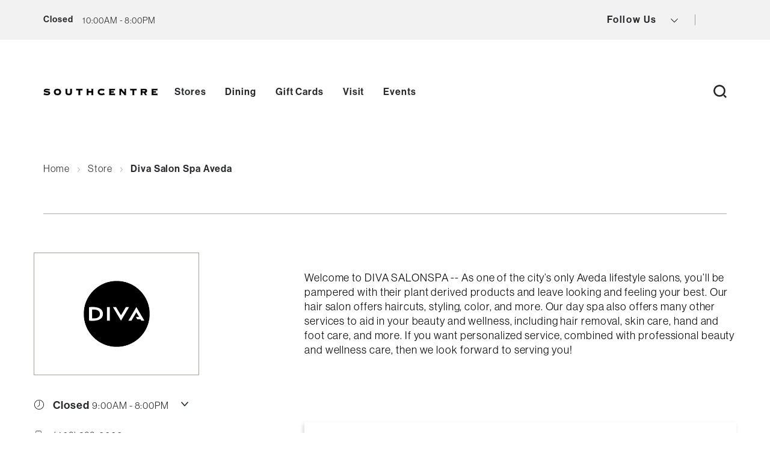

--- FILE ---
content_type: text/html; charset=UTF-8
request_url: https://southcentremall.com/store/diva-salon-spa-aveda/
body_size: 55963
content:
<!DOCTYPE html>
<html lang="en-US" class="no-js">
<head>

    
    <meta charset="UTF-8"/><script type="text/javascript">(window.NREUM||(NREUM={})).init={privacy:{cookies_enabled:true},ajax:{deny_list:["bam.nr-data.net"]},feature_flags:["soft_nav"],distributed_tracing:{enabled:true}};(window.NREUM||(NREUM={})).loader_config={agentID:"1103187085",accountID:"3680636",trustKey:"66686",xpid:"VwAPUVBQDhAJUVFbAgkFUFw=",licenseKey:"NRJS-fe6b8ea1c2b178eccc9",applicationID:"950958268",browserID:"1103187085"};;/*! For license information please see nr-loader-spa-1.308.0.min.js.LICENSE.txt */
(()=>{var e,t,r={384:(e,t,r)=>{"use strict";r.d(t,{NT:()=>a,US:()=>u,Zm:()=>o,bQ:()=>d,dV:()=>c,pV:()=>l});var n=r(6154),i=r(1863),s=r(1910);const a={beacon:"bam.nr-data.net",errorBeacon:"bam.nr-data.net"};function o(){return n.gm.NREUM||(n.gm.NREUM={}),void 0===n.gm.newrelic&&(n.gm.newrelic=n.gm.NREUM),n.gm.NREUM}function c(){let e=o();return e.o||(e.o={ST:n.gm.setTimeout,SI:n.gm.setImmediate||n.gm.setInterval,CT:n.gm.clearTimeout,XHR:n.gm.XMLHttpRequest,REQ:n.gm.Request,EV:n.gm.Event,PR:n.gm.Promise,MO:n.gm.MutationObserver,FETCH:n.gm.fetch,WS:n.gm.WebSocket},(0,s.i)(...Object.values(e.o))),e}function d(e,t){let r=o();r.initializedAgents??={},t.initializedAt={ms:(0,i.t)(),date:new Date},r.initializedAgents[e]=t}function u(e,t){o()[e]=t}function l(){return function(){let e=o();const t=e.info||{};e.info={beacon:a.beacon,errorBeacon:a.errorBeacon,...t}}(),function(){let e=o();const t=e.init||{};e.init={...t}}(),c(),function(){let e=o();const t=e.loader_config||{};e.loader_config={...t}}(),o()}},782:(e,t,r)=>{"use strict";r.d(t,{T:()=>n});const n=r(860).K7.pageViewTiming},860:(e,t,r)=>{"use strict";r.d(t,{$J:()=>u,K7:()=>c,P3:()=>d,XX:()=>i,Yy:()=>o,df:()=>s,qY:()=>n,v4:()=>a});const n="events",i="jserrors",s="browser/blobs",a="rum",o="browser/logs",c={ajax:"ajax",genericEvents:"generic_events",jserrors:i,logging:"logging",metrics:"metrics",pageAction:"page_action",pageViewEvent:"page_view_event",pageViewTiming:"page_view_timing",sessionReplay:"session_replay",sessionTrace:"session_trace",softNav:"soft_navigations",spa:"spa"},d={[c.pageViewEvent]:1,[c.pageViewTiming]:2,[c.metrics]:3,[c.jserrors]:4,[c.spa]:5,[c.ajax]:6,[c.sessionTrace]:7,[c.softNav]:8,[c.sessionReplay]:9,[c.logging]:10,[c.genericEvents]:11},u={[c.pageViewEvent]:a,[c.pageViewTiming]:n,[c.ajax]:n,[c.spa]:n,[c.softNav]:n,[c.metrics]:i,[c.jserrors]:i,[c.sessionTrace]:s,[c.sessionReplay]:s,[c.logging]:o,[c.genericEvents]:"ins"}},944:(e,t,r)=>{"use strict";r.d(t,{R:()=>i});var n=r(3241);function i(e,t){"function"==typeof console.debug&&(console.debug("New Relic Warning: https://github.com/newrelic/newrelic-browser-agent/blob/main/docs/warning-codes.md#".concat(e),t),(0,n.W)({agentIdentifier:null,drained:null,type:"data",name:"warn",feature:"warn",data:{code:e,secondary:t}}))}},993:(e,t,r)=>{"use strict";r.d(t,{A$:()=>s,ET:()=>a,TZ:()=>o,p_:()=>i});var n=r(860);const i={ERROR:"ERROR",WARN:"WARN",INFO:"INFO",DEBUG:"DEBUG",TRACE:"TRACE"},s={OFF:0,ERROR:1,WARN:2,INFO:3,DEBUG:4,TRACE:5},a="log",o=n.K7.logging},1541:(e,t,r)=>{"use strict";r.d(t,{U:()=>i,f:()=>n});const n={MFE:"MFE",BA:"BA"};function i(e,t){if(2!==t?.harvestEndpointVersion)return{};const r=t.agentRef.runtime.appMetadata.agents[0].entityGuid;return e?{"source.id":e.id,"source.name":e.name,"source.type":e.type,"parent.id":e.parent?.id||r,"parent.type":e.parent?.type||n.BA}:{"entity.guid":r,appId:t.agentRef.info.applicationID}}},1687:(e,t,r)=>{"use strict";r.d(t,{Ak:()=>d,Ze:()=>h,x3:()=>u});var n=r(3241),i=r(7836),s=r(3606),a=r(860),o=r(2646);const c={};function d(e,t){const r={staged:!1,priority:a.P3[t]||0};l(e),c[e].get(t)||c[e].set(t,r)}function u(e,t){e&&c[e]&&(c[e].get(t)&&c[e].delete(t),p(e,t,!1),c[e].size&&f(e))}function l(e){if(!e)throw new Error("agentIdentifier required");c[e]||(c[e]=new Map)}function h(e="",t="feature",r=!1){if(l(e),!e||!c[e].get(t)||r)return p(e,t);c[e].get(t).staged=!0,f(e)}function f(e){const t=Array.from(c[e]);t.every(([e,t])=>t.staged)&&(t.sort((e,t)=>e[1].priority-t[1].priority),t.forEach(([t])=>{c[e].delete(t),p(e,t)}))}function p(e,t,r=!0){const a=e?i.ee.get(e):i.ee,c=s.i.handlers;if(!a.aborted&&a.backlog&&c){if((0,n.W)({agentIdentifier:e,type:"lifecycle",name:"drain",feature:t}),r){const e=a.backlog[t],r=c[t];if(r){for(let t=0;e&&t<e.length;++t)g(e[t],r);Object.entries(r).forEach(([e,t])=>{Object.values(t||{}).forEach(t=>{t[0]?.on&&t[0]?.context()instanceof o.y&&t[0].on(e,t[1])})})}}a.isolatedBacklog||delete c[t],a.backlog[t]=null,a.emit("drain-"+t,[])}}function g(e,t){var r=e[1];Object.values(t[r]||{}).forEach(t=>{var r=e[0];if(t[0]===r){var n=t[1],i=e[3],s=e[2];n.apply(i,s)}})}},1738:(e,t,r)=>{"use strict";r.d(t,{U:()=>f,Y:()=>h});var n=r(3241),i=r(9908),s=r(1863),a=r(944),o=r(5701),c=r(3969),d=r(8362),u=r(860),l=r(4261);function h(e,t,r,s){const h=s||r;!h||h[e]&&h[e]!==d.d.prototype[e]||(h[e]=function(){(0,i.p)(c.xV,["API/"+e+"/called"],void 0,u.K7.metrics,r.ee),(0,n.W)({agentIdentifier:r.agentIdentifier,drained:!!o.B?.[r.agentIdentifier],type:"data",name:"api",feature:l.Pl+e,data:{}});try{return t.apply(this,arguments)}catch(e){(0,a.R)(23,e)}})}function f(e,t,r,n,a){const o=e.info;null===r?delete o.jsAttributes[t]:o.jsAttributes[t]=r,(a||null===r)&&(0,i.p)(l.Pl+n,[(0,s.t)(),t,r],void 0,"session",e.ee)}},1741:(e,t,r)=>{"use strict";r.d(t,{W:()=>s});var n=r(944),i=r(4261);class s{#e(e,...t){if(this[e]!==s.prototype[e])return this[e](...t);(0,n.R)(35,e)}addPageAction(e,t){return this.#e(i.hG,e,t)}register(e){return this.#e(i.eY,e)}recordCustomEvent(e,t){return this.#e(i.fF,e,t)}setPageViewName(e,t){return this.#e(i.Fw,e,t)}setCustomAttribute(e,t,r){return this.#e(i.cD,e,t,r)}noticeError(e,t){return this.#e(i.o5,e,t)}setUserId(e,t=!1){return this.#e(i.Dl,e,t)}setApplicationVersion(e){return this.#e(i.nb,e)}setErrorHandler(e){return this.#e(i.bt,e)}addRelease(e,t){return this.#e(i.k6,e,t)}log(e,t){return this.#e(i.$9,e,t)}start(){return this.#e(i.d3)}finished(e){return this.#e(i.BL,e)}recordReplay(){return this.#e(i.CH)}pauseReplay(){return this.#e(i.Tb)}addToTrace(e){return this.#e(i.U2,e)}setCurrentRouteName(e){return this.#e(i.PA,e)}interaction(e){return this.#e(i.dT,e)}wrapLogger(e,t,r){return this.#e(i.Wb,e,t,r)}measure(e,t){return this.#e(i.V1,e,t)}consent(e){return this.#e(i.Pv,e)}}},1863:(e,t,r)=>{"use strict";function n(){return Math.floor(performance.now())}r.d(t,{t:()=>n})},1910:(e,t,r)=>{"use strict";r.d(t,{i:()=>s});var n=r(944);const i=new Map;function s(...e){return e.every(e=>{if(i.has(e))return i.get(e);const t="function"==typeof e?e.toString():"",r=t.includes("[native code]"),s=t.includes("nrWrapper");return r||s||(0,n.R)(64,e?.name||t),i.set(e,r),r})}},2555:(e,t,r)=>{"use strict";r.d(t,{D:()=>o,f:()=>a});var n=r(384),i=r(8122);const s={beacon:n.NT.beacon,errorBeacon:n.NT.errorBeacon,licenseKey:void 0,applicationID:void 0,sa:void 0,queueTime:void 0,applicationTime:void 0,ttGuid:void 0,user:void 0,account:void 0,product:void 0,extra:void 0,jsAttributes:{},userAttributes:void 0,atts:void 0,transactionName:void 0,tNamePlain:void 0};function a(e){try{return!!e.licenseKey&&!!e.errorBeacon&&!!e.applicationID}catch(e){return!1}}const o=e=>(0,i.a)(e,s)},2614:(e,t,r)=>{"use strict";r.d(t,{BB:()=>a,H3:()=>n,g:()=>d,iL:()=>c,tS:()=>o,uh:()=>i,wk:()=>s});const n="NRBA",i="SESSION",s=144e5,a=18e5,o={STARTED:"session-started",PAUSE:"session-pause",RESET:"session-reset",RESUME:"session-resume",UPDATE:"session-update"},c={SAME_TAB:"same-tab",CROSS_TAB:"cross-tab"},d={OFF:0,FULL:1,ERROR:2}},2646:(e,t,r)=>{"use strict";r.d(t,{y:()=>n});class n{constructor(e){this.contextId=e}}},2843:(e,t,r)=>{"use strict";r.d(t,{G:()=>s,u:()=>i});var n=r(3878);function i(e,t=!1,r,i){(0,n.DD)("visibilitychange",function(){if(t)return void("hidden"===document.visibilityState&&e());e(document.visibilityState)},r,i)}function s(e,t,r){(0,n.sp)("pagehide",e,t,r)}},3241:(e,t,r)=>{"use strict";r.d(t,{W:()=>s});var n=r(6154);const i="newrelic";function s(e={}){try{n.gm.dispatchEvent(new CustomEvent(i,{detail:e}))}catch(e){}}},3304:(e,t,r)=>{"use strict";r.d(t,{A:()=>s});var n=r(7836);const i=()=>{const e=new WeakSet;return(t,r)=>{if("object"==typeof r&&null!==r){if(e.has(r))return;e.add(r)}return r}};function s(e){try{return JSON.stringify(e,i())??""}catch(e){try{n.ee.emit("internal-error",[e])}catch(e){}return""}}},3333:(e,t,r)=>{"use strict";r.d(t,{$v:()=>u,TZ:()=>n,Xh:()=>c,Zp:()=>i,kd:()=>d,mq:()=>o,nf:()=>a,qN:()=>s});const n=r(860).K7.genericEvents,i=["auxclick","click","copy","keydown","paste","scrollend"],s=["focus","blur"],a=4,o=1e3,c=2e3,d=["PageAction","UserAction","BrowserPerformance"],u={RESOURCES:"experimental.resources",REGISTER:"register"}},3434:(e,t,r)=>{"use strict";r.d(t,{Jt:()=>s,YM:()=>d});var n=r(7836),i=r(5607);const s="nr@original:".concat(i.W),a=50;var o=Object.prototype.hasOwnProperty,c=!1;function d(e,t){return e||(e=n.ee),r.inPlace=function(e,t,n,i,s){n||(n="");const a="-"===n.charAt(0);for(let o=0;o<t.length;o++){const c=t[o],d=e[c];l(d)||(e[c]=r(d,a?c+n:n,i,c,s))}},r.flag=s,r;function r(t,r,n,c,d){return l(t)?t:(r||(r=""),nrWrapper[s]=t,function(e,t,r){if(Object.defineProperty&&Object.keys)try{return Object.keys(e).forEach(function(r){Object.defineProperty(t,r,{get:function(){return e[r]},set:function(t){return e[r]=t,t}})}),t}catch(e){u([e],r)}for(var n in e)o.call(e,n)&&(t[n]=e[n])}(t,nrWrapper,e),nrWrapper);function nrWrapper(){var s,o,l,h;let f;try{o=this,s=[...arguments],l="function"==typeof n?n(s,o):n||{}}catch(t){u([t,"",[s,o,c],l],e)}i(r+"start",[s,o,c],l,d);const p=performance.now();let g;try{return h=t.apply(o,s),g=performance.now(),h}catch(e){throw g=performance.now(),i(r+"err",[s,o,e],l,d),f=e,f}finally{const e=g-p,t={start:p,end:g,duration:e,isLongTask:e>=a,methodName:c,thrownError:f};t.isLongTask&&i("long-task",[t,o],l,d),i(r+"end",[s,o,h],l,d)}}}function i(r,n,i,s){if(!c||t){var a=c;c=!0;try{e.emit(r,n,i,t,s)}catch(t){u([t,r,n,i],e)}c=a}}}function u(e,t){t||(t=n.ee);try{t.emit("internal-error",e)}catch(e){}}function l(e){return!(e&&"function"==typeof e&&e.apply&&!e[s])}},3606:(e,t,r)=>{"use strict";r.d(t,{i:()=>s});var n=r(9908);s.on=a;var i=s.handlers={};function s(e,t,r,s){a(s||n.d,i,e,t,r)}function a(e,t,r,i,s){s||(s="feature"),e||(e=n.d);var a=t[s]=t[s]||{};(a[r]=a[r]||[]).push([e,i])}},3738:(e,t,r)=>{"use strict";r.d(t,{He:()=>i,Kp:()=>o,Lc:()=>d,Rz:()=>u,TZ:()=>n,bD:()=>s,d3:()=>a,jx:()=>l,sl:()=>h,uP:()=>c});const n=r(860).K7.sessionTrace,i="bstResource",s="resource",a="-start",o="-end",c="fn"+a,d="fn"+o,u="pushState",l=1e3,h=3e4},3785:(e,t,r)=>{"use strict";r.d(t,{R:()=>c,b:()=>d});var n=r(9908),i=r(1863),s=r(860),a=r(3969),o=r(993);function c(e,t,r={},c=o.p_.INFO,d=!0,u,l=(0,i.t)()){(0,n.p)(a.xV,["API/logging/".concat(c.toLowerCase(),"/called")],void 0,s.K7.metrics,e),(0,n.p)(o.ET,[l,t,r,c,d,u],void 0,s.K7.logging,e)}function d(e){return"string"==typeof e&&Object.values(o.p_).some(t=>t===e.toUpperCase().trim())}},3878:(e,t,r)=>{"use strict";function n(e,t){return{capture:e,passive:!1,signal:t}}function i(e,t,r=!1,i){window.addEventListener(e,t,n(r,i))}function s(e,t,r=!1,i){document.addEventListener(e,t,n(r,i))}r.d(t,{DD:()=>s,jT:()=>n,sp:()=>i})},3962:(e,t,r)=>{"use strict";r.d(t,{AM:()=>a,O2:()=>l,OV:()=>s,Qu:()=>h,TZ:()=>c,ih:()=>f,pP:()=>o,t1:()=>u,tC:()=>i,wD:()=>d});var n=r(860);const i=["click","keydown","submit"],s="popstate",a="api",o="initialPageLoad",c=n.K7.softNav,d=5e3,u=500,l={INITIAL_PAGE_LOAD:"",ROUTE_CHANGE:1,UNSPECIFIED:2},h={INTERACTION:1,AJAX:2,CUSTOM_END:3,CUSTOM_TRACER:4},f={IP:"in progress",PF:"pending finish",FIN:"finished",CAN:"cancelled"}},3969:(e,t,r)=>{"use strict";r.d(t,{TZ:()=>n,XG:()=>o,rs:()=>i,xV:()=>a,z_:()=>s});const n=r(860).K7.metrics,i="sm",s="cm",a="storeSupportabilityMetrics",o="storeEventMetrics"},4234:(e,t,r)=>{"use strict";r.d(t,{W:()=>s});var n=r(7836),i=r(1687);class s{constructor(e,t){this.agentIdentifier=e,this.ee=n.ee.get(e),this.featureName=t,this.blocked=!1}deregisterDrain(){(0,i.x3)(this.agentIdentifier,this.featureName)}}},4261:(e,t,r)=>{"use strict";r.d(t,{$9:()=>u,BL:()=>c,CH:()=>p,Dl:()=>R,Fw:()=>w,PA:()=>v,Pl:()=>n,Pv:()=>A,Tb:()=>h,U2:()=>a,V1:()=>E,Wb:()=>T,bt:()=>y,cD:()=>b,d3:()=>x,dT:()=>d,eY:()=>g,fF:()=>f,hG:()=>s,hw:()=>i,k6:()=>o,nb:()=>m,o5:()=>l});const n="api-",i=n+"ixn-",s="addPageAction",a="addToTrace",o="addRelease",c="finished",d="interaction",u="log",l="noticeError",h="pauseReplay",f="recordCustomEvent",p="recordReplay",g="register",m="setApplicationVersion",v="setCurrentRouteName",b="setCustomAttribute",y="setErrorHandler",w="setPageViewName",R="setUserId",x="start",T="wrapLogger",E="measure",A="consent"},5205:(e,t,r)=>{"use strict";r.d(t,{j:()=>S});var n=r(384),i=r(1741);var s=r(2555),a=r(3333);const o=e=>{if(!e||"string"!=typeof e)return!1;try{document.createDocumentFragment().querySelector(e)}catch{return!1}return!0};var c=r(2614),d=r(944),u=r(8122);const l="[data-nr-mask]",h=e=>(0,u.a)(e,(()=>{const e={feature_flags:[],experimental:{allow_registered_children:!1,resources:!1},mask_selector:"*",block_selector:"[data-nr-block]",mask_input_options:{color:!1,date:!1,"datetime-local":!1,email:!1,month:!1,number:!1,range:!1,search:!1,tel:!1,text:!1,time:!1,url:!1,week:!1,textarea:!1,select:!1,password:!0}};return{ajax:{deny_list:void 0,block_internal:!0,enabled:!0,autoStart:!0},api:{get allow_registered_children(){return e.feature_flags.includes(a.$v.REGISTER)||e.experimental.allow_registered_children},set allow_registered_children(t){e.experimental.allow_registered_children=t},duplicate_registered_data:!1},browser_consent_mode:{enabled:!1},distributed_tracing:{enabled:void 0,exclude_newrelic_header:void 0,cors_use_newrelic_header:void 0,cors_use_tracecontext_headers:void 0,allowed_origins:void 0},get feature_flags(){return e.feature_flags},set feature_flags(t){e.feature_flags=t},generic_events:{enabled:!0,autoStart:!0},harvest:{interval:30},jserrors:{enabled:!0,autoStart:!0},logging:{enabled:!0,autoStart:!0},metrics:{enabled:!0,autoStart:!0},obfuscate:void 0,page_action:{enabled:!0},page_view_event:{enabled:!0,autoStart:!0},page_view_timing:{enabled:!0,autoStart:!0},performance:{capture_marks:!1,capture_measures:!1,capture_detail:!0,resources:{get enabled(){return e.feature_flags.includes(a.$v.RESOURCES)||e.experimental.resources},set enabled(t){e.experimental.resources=t},asset_types:[],first_party_domains:[],ignore_newrelic:!0}},privacy:{cookies_enabled:!0},proxy:{assets:void 0,beacon:void 0},session:{expiresMs:c.wk,inactiveMs:c.BB},session_replay:{autoStart:!0,enabled:!1,preload:!1,sampling_rate:10,error_sampling_rate:100,collect_fonts:!1,inline_images:!1,fix_stylesheets:!0,mask_all_inputs:!0,get mask_text_selector(){return e.mask_selector},set mask_text_selector(t){o(t)?e.mask_selector="".concat(t,",").concat(l):""===t||null===t?e.mask_selector=l:(0,d.R)(5,t)},get block_class(){return"nr-block"},get ignore_class(){return"nr-ignore"},get mask_text_class(){return"nr-mask"},get block_selector(){return e.block_selector},set block_selector(t){o(t)?e.block_selector+=",".concat(t):""!==t&&(0,d.R)(6,t)},get mask_input_options(){return e.mask_input_options},set mask_input_options(t){t&&"object"==typeof t?e.mask_input_options={...t,password:!0}:(0,d.R)(7,t)}},session_trace:{enabled:!0,autoStart:!0},soft_navigations:{enabled:!0,autoStart:!0},spa:{enabled:!0,autoStart:!0},ssl:void 0,user_actions:{enabled:!0,elementAttributes:["id","className","tagName","type"]}}})());var f=r(6154),p=r(9324);let g=0;const m={buildEnv:p.F3,distMethod:p.Xs,version:p.xv,originTime:f.WN},v={consented:!1},b={appMetadata:{},get consented(){return this.session?.state?.consent||v.consented},set consented(e){v.consented=e},customTransaction:void 0,denyList:void 0,disabled:!1,harvester:void 0,isolatedBacklog:!1,isRecording:!1,loaderType:void 0,maxBytes:3e4,obfuscator:void 0,onerror:void 0,ptid:void 0,releaseIds:{},session:void 0,timeKeeper:void 0,registeredEntities:[],jsAttributesMetadata:{bytes:0},get harvestCount(){return++g}},y=e=>{const t=(0,u.a)(e,b),r=Object.keys(m).reduce((e,t)=>(e[t]={value:m[t],writable:!1,configurable:!0,enumerable:!0},e),{});return Object.defineProperties(t,r)};var w=r(5701);const R=e=>{const t=e.startsWith("http");e+="/",r.p=t?e:"https://"+e};var x=r(7836),T=r(3241);const E={accountID:void 0,trustKey:void 0,agentID:void 0,licenseKey:void 0,applicationID:void 0,xpid:void 0},A=e=>(0,u.a)(e,E),_=new Set;function S(e,t={},r,a){let{init:o,info:c,loader_config:d,runtime:u={},exposed:l=!0}=t;if(!c){const e=(0,n.pV)();o=e.init,c=e.info,d=e.loader_config}e.init=h(o||{}),e.loader_config=A(d||{}),c.jsAttributes??={},f.bv&&(c.jsAttributes.isWorker=!0),e.info=(0,s.D)(c);const p=e.init,g=[c.beacon,c.errorBeacon];_.has(e.agentIdentifier)||(p.proxy.assets&&(R(p.proxy.assets),g.push(p.proxy.assets)),p.proxy.beacon&&g.push(p.proxy.beacon),e.beacons=[...g],function(e){const t=(0,n.pV)();Object.getOwnPropertyNames(i.W.prototype).forEach(r=>{const n=i.W.prototype[r];if("function"!=typeof n||"constructor"===n)return;let s=t[r];e[r]&&!1!==e.exposed&&"micro-agent"!==e.runtime?.loaderType&&(t[r]=(...t)=>{const n=e[r](...t);return s?s(...t):n})})}(e),(0,n.US)("activatedFeatures",w.B)),u.denyList=[...p.ajax.deny_list||[],...p.ajax.block_internal?g:[]],u.ptid=e.agentIdentifier,u.loaderType=r,e.runtime=y(u),_.has(e.agentIdentifier)||(e.ee=x.ee.get(e.agentIdentifier),e.exposed=l,(0,T.W)({agentIdentifier:e.agentIdentifier,drained:!!w.B?.[e.agentIdentifier],type:"lifecycle",name:"initialize",feature:void 0,data:e.config})),_.add(e.agentIdentifier)}},5270:(e,t,r)=>{"use strict";r.d(t,{Aw:()=>a,SR:()=>s,rF:()=>o});var n=r(384),i=r(7767);function s(e){return!!(0,n.dV)().o.MO&&(0,i.V)(e)&&!0===e?.session_trace.enabled}function a(e){return!0===e?.session_replay.preload&&s(e)}function o(e,t){try{if("string"==typeof t?.type){if("password"===t.type.toLowerCase())return"*".repeat(e?.length||0);if(void 0!==t?.dataset?.nrUnmask||t?.classList?.contains("nr-unmask"))return e}}catch(e){}return"string"==typeof e?e.replace(/[\S]/g,"*"):"*".repeat(e?.length||0)}},5289:(e,t,r)=>{"use strict";r.d(t,{GG:()=>a,Qr:()=>c,sB:()=>o});var n=r(3878),i=r(6389);function s(){return"undefined"==typeof document||"complete"===document.readyState}function a(e,t){if(s())return e();const r=(0,i.J)(e),a=setInterval(()=>{s()&&(clearInterval(a),r())},500);(0,n.sp)("load",r,t)}function o(e){if(s())return e();(0,n.DD)("DOMContentLoaded",e)}function c(e){if(s())return e();(0,n.sp)("popstate",e)}},5607:(e,t,r)=>{"use strict";r.d(t,{W:()=>n});const n=(0,r(9566).bz)()},5701:(e,t,r)=>{"use strict";r.d(t,{B:()=>s,t:()=>a});var n=r(3241);const i=new Set,s={};function a(e,t){const r=t.agentIdentifier;s[r]??={},e&&"object"==typeof e&&(i.has(r)||(t.ee.emit("rumresp",[e]),s[r]=e,i.add(r),(0,n.W)({agentIdentifier:r,loaded:!0,drained:!0,type:"lifecycle",name:"load",feature:void 0,data:e})))}},6154:(e,t,r)=>{"use strict";r.d(t,{OF:()=>d,RI:()=>i,WN:()=>h,bv:()=>s,eN:()=>f,gm:()=>a,lR:()=>l,m:()=>c,mw:()=>o,sb:()=>u});var n=r(1863);const i="undefined"!=typeof window&&!!window.document,s="undefined"!=typeof WorkerGlobalScope&&("undefined"!=typeof self&&self instanceof WorkerGlobalScope&&self.navigator instanceof WorkerNavigator||"undefined"!=typeof globalThis&&globalThis instanceof WorkerGlobalScope&&globalThis.navigator instanceof WorkerNavigator),a=i?window:"undefined"!=typeof WorkerGlobalScope&&("undefined"!=typeof self&&self instanceof WorkerGlobalScope&&self||"undefined"!=typeof globalThis&&globalThis instanceof WorkerGlobalScope&&globalThis),o=Boolean("hidden"===a?.document?.visibilityState),c=""+a?.location,d=/iPad|iPhone|iPod/.test(a.navigator?.userAgent),u=d&&"undefined"==typeof SharedWorker,l=(()=>{const e=a.navigator?.userAgent?.match(/Firefox[/\s](\d+\.\d+)/);return Array.isArray(e)&&e.length>=2?+e[1]:0})(),h=Date.now()-(0,n.t)(),f=()=>"undefined"!=typeof PerformanceNavigationTiming&&a?.performance?.getEntriesByType("navigation")?.[0]?.responseStart},6344:(e,t,r)=>{"use strict";r.d(t,{BB:()=>u,Qb:()=>l,TZ:()=>i,Ug:()=>a,Vh:()=>s,_s:()=>o,bc:()=>d,yP:()=>c});var n=r(2614);const i=r(860).K7.sessionReplay,s="errorDuringReplay",a=.12,o={DomContentLoaded:0,Load:1,FullSnapshot:2,IncrementalSnapshot:3,Meta:4,Custom:5},c={[n.g.ERROR]:15e3,[n.g.FULL]:3e5,[n.g.OFF]:0},d={RESET:{message:"Session was reset",sm:"Reset"},IMPORT:{message:"Recorder failed to import",sm:"Import"},TOO_MANY:{message:"429: Too Many Requests",sm:"Too-Many"},TOO_BIG:{message:"Payload was too large",sm:"Too-Big"},CROSS_TAB:{message:"Session Entity was set to OFF on another tab",sm:"Cross-Tab"},ENTITLEMENTS:{message:"Session Replay is not allowed and will not be started",sm:"Entitlement"}},u=5e3,l={API:"api",RESUME:"resume",SWITCH_TO_FULL:"switchToFull",INITIALIZE:"initialize",PRELOAD:"preload"}},6389:(e,t,r)=>{"use strict";function n(e,t=500,r={}){const n=r?.leading||!1;let i;return(...r)=>{n&&void 0===i&&(e.apply(this,r),i=setTimeout(()=>{i=clearTimeout(i)},t)),n||(clearTimeout(i),i=setTimeout(()=>{e.apply(this,r)},t))}}function i(e){let t=!1;return(...r)=>{t||(t=!0,e.apply(this,r))}}r.d(t,{J:()=>i,s:()=>n})},6630:(e,t,r)=>{"use strict";r.d(t,{T:()=>n});const n=r(860).K7.pageViewEvent},6774:(e,t,r)=>{"use strict";r.d(t,{T:()=>n});const n=r(860).K7.jserrors},7295:(e,t,r)=>{"use strict";r.d(t,{Xv:()=>a,gX:()=>i,iW:()=>s});var n=[];function i(e){if(!e||s(e))return!1;if(0===n.length)return!0;if("*"===n[0].hostname)return!1;for(var t=0;t<n.length;t++){var r=n[t];if(r.hostname.test(e.hostname)&&r.pathname.test(e.pathname))return!1}return!0}function s(e){return void 0===e.hostname}function a(e){if(n=[],e&&e.length)for(var t=0;t<e.length;t++){let r=e[t];if(!r)continue;if("*"===r)return void(n=[{hostname:"*"}]);0===r.indexOf("http://")?r=r.substring(7):0===r.indexOf("https://")&&(r=r.substring(8));const i=r.indexOf("/");let s,a;i>0?(s=r.substring(0,i),a=r.substring(i)):(s=r,a="*");let[c]=s.split(":");n.push({hostname:o(c),pathname:o(a,!0)})}}function o(e,t=!1){const r=e.replace(/[.+?^${}()|[\]\\]/g,e=>"\\"+e).replace(/\*/g,".*?");return new RegExp((t?"^":"")+r+"$")}},7485:(e,t,r)=>{"use strict";r.d(t,{D:()=>i});var n=r(6154);function i(e){if(0===(e||"").indexOf("data:"))return{protocol:"data"};try{const t=new URL(e,location.href),r={port:t.port,hostname:t.hostname,pathname:t.pathname,search:t.search,protocol:t.protocol.slice(0,t.protocol.indexOf(":")),sameOrigin:t.protocol===n.gm?.location?.protocol&&t.host===n.gm?.location?.host};return r.port&&""!==r.port||("http:"===t.protocol&&(r.port="80"),"https:"===t.protocol&&(r.port="443")),r.pathname&&""!==r.pathname?r.pathname.startsWith("/")||(r.pathname="/".concat(r.pathname)):r.pathname="/",r}catch(e){return{}}}},7699:(e,t,r)=>{"use strict";r.d(t,{It:()=>s,KC:()=>o,No:()=>i,qh:()=>a});var n=r(860);const i=16e3,s=1e6,a="SESSION_ERROR",o={[n.K7.logging]:!0,[n.K7.genericEvents]:!1,[n.K7.jserrors]:!1,[n.K7.ajax]:!1}},7767:(e,t,r)=>{"use strict";r.d(t,{V:()=>i});var n=r(6154);const i=e=>n.RI&&!0===e?.privacy.cookies_enabled},7836:(e,t,r)=>{"use strict";r.d(t,{P:()=>o,ee:()=>c});var n=r(384),i=r(8990),s=r(2646),a=r(5607);const o="nr@context:".concat(a.W),c=function e(t,r){var n={},a={},u={},l=!1;try{l=16===r.length&&d.initializedAgents?.[r]?.runtime.isolatedBacklog}catch(e){}var h={on:p,addEventListener:p,removeEventListener:function(e,t){var r=n[e];if(!r)return;for(var i=0;i<r.length;i++)r[i]===t&&r.splice(i,1)},emit:function(e,r,n,i,s){!1!==s&&(s=!0);if(c.aborted&&!i)return;t&&s&&t.emit(e,r,n);var o=f(n);g(e).forEach(e=>{e.apply(o,r)});var d=v()[a[e]];d&&d.push([h,e,r,o]);return o},get:m,listeners:g,context:f,buffer:function(e,t){const r=v();if(t=t||"feature",h.aborted)return;Object.entries(e||{}).forEach(([e,n])=>{a[n]=t,t in r||(r[t]=[])})},abort:function(){h._aborted=!0,Object.keys(h.backlog).forEach(e=>{delete h.backlog[e]})},isBuffering:function(e){return!!v()[a[e]]},debugId:r,backlog:l?{}:t&&"object"==typeof t.backlog?t.backlog:{},isolatedBacklog:l};return Object.defineProperty(h,"aborted",{get:()=>{let e=h._aborted||!1;return e||(t&&(e=t.aborted),e)}}),h;function f(e){return e&&e instanceof s.y?e:e?(0,i.I)(e,o,()=>new s.y(o)):new s.y(o)}function p(e,t){n[e]=g(e).concat(t)}function g(e){return n[e]||[]}function m(t){return u[t]=u[t]||e(h,t)}function v(){return h.backlog}}(void 0,"globalEE"),d=(0,n.Zm)();d.ee||(d.ee=c)},8122:(e,t,r)=>{"use strict";r.d(t,{a:()=>i});var n=r(944);function i(e,t){try{if(!e||"object"!=typeof e)return(0,n.R)(3);if(!t||"object"!=typeof t)return(0,n.R)(4);const r=Object.create(Object.getPrototypeOf(t),Object.getOwnPropertyDescriptors(t)),s=0===Object.keys(r).length?e:r;for(let a in s)if(void 0!==e[a])try{if(null===e[a]){r[a]=null;continue}Array.isArray(e[a])&&Array.isArray(t[a])?r[a]=Array.from(new Set([...e[a],...t[a]])):"object"==typeof e[a]&&"object"==typeof t[a]?r[a]=i(e[a],t[a]):r[a]=e[a]}catch(e){r[a]||(0,n.R)(1,e)}return r}catch(e){(0,n.R)(2,e)}}},8139:(e,t,r)=>{"use strict";r.d(t,{u:()=>h});var n=r(7836),i=r(3434),s=r(8990),a=r(6154);const o={},c=a.gm.XMLHttpRequest,d="addEventListener",u="removeEventListener",l="nr@wrapped:".concat(n.P);function h(e){var t=function(e){return(e||n.ee).get("events")}(e);if(o[t.debugId]++)return t;o[t.debugId]=1;var r=(0,i.YM)(t,!0);function h(e){r.inPlace(e,[d,u],"-",p)}function p(e,t){return e[1]}return"getPrototypeOf"in Object&&(a.RI&&f(document,h),c&&f(c.prototype,h),f(a.gm,h)),t.on(d+"-start",function(e,t){var n=e[1];if(null!==n&&("function"==typeof n||"object"==typeof n)&&"newrelic"!==e[0]){var i=(0,s.I)(n,l,function(){var e={object:function(){if("function"!=typeof n.handleEvent)return;return n.handleEvent.apply(n,arguments)},function:n}[typeof n];return e?r(e,"fn-",null,e.name||"anonymous"):n});this.wrapped=e[1]=i}}),t.on(u+"-start",function(e){e[1]=this.wrapped||e[1]}),t}function f(e,t,...r){let n=e;for(;"object"==typeof n&&!Object.prototype.hasOwnProperty.call(n,d);)n=Object.getPrototypeOf(n);n&&t(n,...r)}},8362:(e,t,r)=>{"use strict";r.d(t,{d:()=>s});var n=r(9566),i=r(1741);class s extends i.W{agentIdentifier=(0,n.LA)(16)}},8374:(e,t,r)=>{r.nc=(()=>{try{return document?.currentScript?.nonce}catch(e){}return""})()},8990:(e,t,r)=>{"use strict";r.d(t,{I:()=>i});var n=Object.prototype.hasOwnProperty;function i(e,t,r){if(n.call(e,t))return e[t];var i=r();if(Object.defineProperty&&Object.keys)try{return Object.defineProperty(e,t,{value:i,writable:!0,enumerable:!1}),i}catch(e){}return e[t]=i,i}},9119:(e,t,r)=>{"use strict";r.d(t,{L:()=>s});var n=/([^?#]*)[^#]*(#[^?]*|$).*/,i=/([^?#]*)().*/;function s(e,t){return e?e.replace(t?n:i,"$1$2"):e}},9300:(e,t,r)=>{"use strict";r.d(t,{T:()=>n});const n=r(860).K7.ajax},9324:(e,t,r)=>{"use strict";r.d(t,{AJ:()=>a,F3:()=>i,Xs:()=>s,Yq:()=>o,xv:()=>n});const n="1.308.0",i="PROD",s="CDN",a="@newrelic/rrweb",o="1.0.1"},9566:(e,t,r)=>{"use strict";r.d(t,{LA:()=>o,ZF:()=>c,bz:()=>a,el:()=>d});var n=r(6154);const i="xxxxxxxx-xxxx-4xxx-yxxx-xxxxxxxxxxxx";function s(e,t){return e?15&e[t]:16*Math.random()|0}function a(){const e=n.gm?.crypto||n.gm?.msCrypto;let t,r=0;return e&&e.getRandomValues&&(t=e.getRandomValues(new Uint8Array(30))),i.split("").map(e=>"x"===e?s(t,r++).toString(16):"y"===e?(3&s()|8).toString(16):e).join("")}function o(e){const t=n.gm?.crypto||n.gm?.msCrypto;let r,i=0;t&&t.getRandomValues&&(r=t.getRandomValues(new Uint8Array(e)));const a=[];for(var o=0;o<e;o++)a.push(s(r,i++).toString(16));return a.join("")}function c(){return o(16)}function d(){return o(32)}},9908:(e,t,r)=>{"use strict";r.d(t,{d:()=>n,p:()=>i});var n=r(7836).ee.get("handle");function i(e,t,r,i,s){s?(s.buffer([e],i),s.emit(e,t,r)):(n.buffer([e],i),n.emit(e,t,r))}}},n={};function i(e){var t=n[e];if(void 0!==t)return t.exports;var s=n[e]={exports:{}};return r[e](s,s.exports,i),s.exports}i.m=r,i.d=(e,t)=>{for(var r in t)i.o(t,r)&&!i.o(e,r)&&Object.defineProperty(e,r,{enumerable:!0,get:t[r]})},i.f={},i.e=e=>Promise.all(Object.keys(i.f).reduce((t,r)=>(i.f[r](e,t),t),[])),i.u=e=>({212:"nr-spa-compressor",249:"nr-spa-recorder",478:"nr-spa"}[e]+"-1.308.0.min.js"),i.o=(e,t)=>Object.prototype.hasOwnProperty.call(e,t),e={},t="NRBA-1.308.0.PROD:",i.l=(r,n,s,a)=>{if(e[r])e[r].push(n);else{var o,c;if(void 0!==s)for(var d=document.getElementsByTagName("script"),u=0;u<d.length;u++){var l=d[u];if(l.getAttribute("src")==r||l.getAttribute("data-webpack")==t+s){o=l;break}}if(!o){c=!0;var h={478:"sha512-RSfSVnmHk59T/uIPbdSE0LPeqcEdF4/+XhfJdBuccH5rYMOEZDhFdtnh6X6nJk7hGpzHd9Ujhsy7lZEz/ORYCQ==",249:"sha512-ehJXhmntm85NSqW4MkhfQqmeKFulra3klDyY0OPDUE+sQ3GokHlPh1pmAzuNy//3j4ac6lzIbmXLvGQBMYmrkg==",212:"sha512-B9h4CR46ndKRgMBcK+j67uSR2RCnJfGefU+A7FrgR/k42ovXy5x/MAVFiSvFxuVeEk/pNLgvYGMp1cBSK/G6Fg=="};(o=document.createElement("script")).charset="utf-8",i.nc&&o.setAttribute("nonce",i.nc),o.setAttribute("data-webpack",t+s),o.src=r,0!==o.src.indexOf(window.location.origin+"/")&&(o.crossOrigin="anonymous"),h[a]&&(o.integrity=h[a])}e[r]=[n];var f=(t,n)=>{o.onerror=o.onload=null,clearTimeout(p);var i=e[r];if(delete e[r],o.parentNode&&o.parentNode.removeChild(o),i&&i.forEach(e=>e(n)),t)return t(n)},p=setTimeout(f.bind(null,void 0,{type:"timeout",target:o}),12e4);o.onerror=f.bind(null,o.onerror),o.onload=f.bind(null,o.onload),c&&document.head.appendChild(o)}},i.r=e=>{"undefined"!=typeof Symbol&&Symbol.toStringTag&&Object.defineProperty(e,Symbol.toStringTag,{value:"Module"}),Object.defineProperty(e,"__esModule",{value:!0})},i.p="https://js-agent.newrelic.com/",(()=>{var e={38:0,788:0};i.f.j=(t,r)=>{var n=i.o(e,t)?e[t]:void 0;if(0!==n)if(n)r.push(n[2]);else{var s=new Promise((r,i)=>n=e[t]=[r,i]);r.push(n[2]=s);var a=i.p+i.u(t),o=new Error;i.l(a,r=>{if(i.o(e,t)&&(0!==(n=e[t])&&(e[t]=void 0),n)){var s=r&&("load"===r.type?"missing":r.type),a=r&&r.target&&r.target.src;o.message="Loading chunk "+t+" failed: ("+s+": "+a+")",o.name="ChunkLoadError",o.type=s,o.request=a,n[1](o)}},"chunk-"+t,t)}};var t=(t,r)=>{var n,s,[a,o,c]=r,d=0;if(a.some(t=>0!==e[t])){for(n in o)i.o(o,n)&&(i.m[n]=o[n]);if(c)c(i)}for(t&&t(r);d<a.length;d++)s=a[d],i.o(e,s)&&e[s]&&e[s][0](),e[s]=0},r=self["webpackChunk:NRBA-1.308.0.PROD"]=self["webpackChunk:NRBA-1.308.0.PROD"]||[];r.forEach(t.bind(null,0)),r.push=t.bind(null,r.push.bind(r))})(),(()=>{"use strict";i(8374);var e=i(8362),t=i(860);const r=Object.values(t.K7);var n=i(5205);var s=i(9908),a=i(1863),o=i(4261),c=i(1738);var d=i(1687),u=i(4234),l=i(5289),h=i(6154),f=i(944),p=i(5270),g=i(7767),m=i(6389),v=i(7699);class b extends u.W{constructor(e,t){super(e.agentIdentifier,t),this.agentRef=e,this.abortHandler=void 0,this.featAggregate=void 0,this.loadedSuccessfully=void 0,this.onAggregateImported=new Promise(e=>{this.loadedSuccessfully=e}),this.deferred=Promise.resolve(),!1===e.init[this.featureName].autoStart?this.deferred=new Promise((t,r)=>{this.ee.on("manual-start-all",(0,m.J)(()=>{(0,d.Ak)(e.agentIdentifier,this.featureName),t()}))}):(0,d.Ak)(e.agentIdentifier,t)}importAggregator(e,t,r={}){if(this.featAggregate)return;const n=async()=>{let n;await this.deferred;try{if((0,g.V)(e.init)){const{setupAgentSession:t}=await i.e(478).then(i.bind(i,8766));n=t(e)}}catch(e){(0,f.R)(20,e),this.ee.emit("internal-error",[e]),(0,s.p)(v.qh,[e],void 0,this.featureName,this.ee)}try{if(!this.#t(this.featureName,n,e.init))return(0,d.Ze)(this.agentIdentifier,this.featureName),void this.loadedSuccessfully(!1);const{Aggregate:i}=await t();this.featAggregate=new i(e,r),e.runtime.harvester.initializedAggregates.push(this.featAggregate),this.loadedSuccessfully(!0)}catch(e){(0,f.R)(34,e),this.abortHandler?.(),(0,d.Ze)(this.agentIdentifier,this.featureName,!0),this.loadedSuccessfully(!1),this.ee&&this.ee.abort()}};h.RI?(0,l.GG)(()=>n(),!0):n()}#t(e,r,n){if(this.blocked)return!1;switch(e){case t.K7.sessionReplay:return(0,p.SR)(n)&&!!r;case t.K7.sessionTrace:return!!r;default:return!0}}}var y=i(6630),w=i(2614),R=i(3241);class x extends b{static featureName=y.T;constructor(e){var t;super(e,y.T),this.setupInspectionEvents(e.agentIdentifier),t=e,(0,c.Y)(o.Fw,function(e,r){"string"==typeof e&&("/"!==e.charAt(0)&&(e="/"+e),t.runtime.customTransaction=(r||"http://custom.transaction")+e,(0,s.p)(o.Pl+o.Fw,[(0,a.t)()],void 0,void 0,t.ee))},t),this.importAggregator(e,()=>i.e(478).then(i.bind(i,2467)))}setupInspectionEvents(e){const t=(t,r)=>{t&&(0,R.W)({agentIdentifier:e,timeStamp:t.timeStamp,loaded:"complete"===t.target.readyState,type:"window",name:r,data:t.target.location+""})};(0,l.sB)(e=>{t(e,"DOMContentLoaded")}),(0,l.GG)(e=>{t(e,"load")}),(0,l.Qr)(e=>{t(e,"navigate")}),this.ee.on(w.tS.UPDATE,(t,r)=>{(0,R.W)({agentIdentifier:e,type:"lifecycle",name:"session",data:r})})}}var T=i(384);class E extends e.d{constructor(e){var t;(super(),h.gm)?(this.features={},(0,T.bQ)(this.agentIdentifier,this),this.desiredFeatures=new Set(e.features||[]),this.desiredFeatures.add(x),(0,n.j)(this,e,e.loaderType||"agent"),t=this,(0,c.Y)(o.cD,function(e,r,n=!1){if("string"==typeof e){if(["string","number","boolean"].includes(typeof r)||null===r)return(0,c.U)(t,e,r,o.cD,n);(0,f.R)(40,typeof r)}else(0,f.R)(39,typeof e)},t),function(e){(0,c.Y)(o.Dl,function(t,r=!1){if("string"!=typeof t&&null!==t)return void(0,f.R)(41,typeof t);const n=e.info.jsAttributes["enduser.id"];r&&null!=n&&n!==t?(0,s.p)(o.Pl+"setUserIdAndResetSession",[t],void 0,"session",e.ee):(0,c.U)(e,"enduser.id",t,o.Dl,!0)},e)}(this),function(e){(0,c.Y)(o.nb,function(t){if("string"==typeof t||null===t)return(0,c.U)(e,"application.version",t,o.nb,!1);(0,f.R)(42,typeof t)},e)}(this),function(e){(0,c.Y)(o.d3,function(){e.ee.emit("manual-start-all")},e)}(this),function(e){(0,c.Y)(o.Pv,function(t=!0){if("boolean"==typeof t){if((0,s.p)(o.Pl+o.Pv,[t],void 0,"session",e.ee),e.runtime.consented=t,t){const t=e.features.page_view_event;t.onAggregateImported.then(e=>{const r=t.featAggregate;e&&!r.sentRum&&r.sendRum()})}}else(0,f.R)(65,typeof t)},e)}(this),this.run()):(0,f.R)(21)}get config(){return{info:this.info,init:this.init,loader_config:this.loader_config,runtime:this.runtime}}get api(){return this}run(){try{const e=function(e){const t={};return r.forEach(r=>{t[r]=!!e[r]?.enabled}),t}(this.init),n=[...this.desiredFeatures];n.sort((e,r)=>t.P3[e.featureName]-t.P3[r.featureName]),n.forEach(r=>{if(!e[r.featureName]&&r.featureName!==t.K7.pageViewEvent)return;if(r.featureName===t.K7.spa)return void(0,f.R)(67);const n=function(e){switch(e){case t.K7.ajax:return[t.K7.jserrors];case t.K7.sessionTrace:return[t.K7.ajax,t.K7.pageViewEvent];case t.K7.sessionReplay:return[t.K7.sessionTrace];case t.K7.pageViewTiming:return[t.K7.pageViewEvent];default:return[]}}(r.featureName).filter(e=>!(e in this.features));n.length>0&&(0,f.R)(36,{targetFeature:r.featureName,missingDependencies:n}),this.features[r.featureName]=new r(this)})}catch(e){(0,f.R)(22,e);for(const e in this.features)this.features[e].abortHandler?.();const t=(0,T.Zm)();delete t.initializedAgents[this.agentIdentifier]?.features,delete this.sharedAggregator;return t.ee.get(this.agentIdentifier).abort(),!1}}}var A=i(2843),_=i(782);class S extends b{static featureName=_.T;constructor(e){super(e,_.T),h.RI&&((0,A.u)(()=>(0,s.p)("docHidden",[(0,a.t)()],void 0,_.T,this.ee),!0),(0,A.G)(()=>(0,s.p)("winPagehide",[(0,a.t)()],void 0,_.T,this.ee)),this.importAggregator(e,()=>i.e(478).then(i.bind(i,9917))))}}var O=i(3969);class I extends b{static featureName=O.TZ;constructor(e){super(e,O.TZ),h.RI&&document.addEventListener("securitypolicyviolation",e=>{(0,s.p)(O.xV,["Generic/CSPViolation/Detected"],void 0,this.featureName,this.ee)}),this.importAggregator(e,()=>i.e(478).then(i.bind(i,6555)))}}var N=i(6774),P=i(3878),k=i(3304);class D{constructor(e,t,r,n,i){this.name="UncaughtError",this.message="string"==typeof e?e:(0,k.A)(e),this.sourceURL=t,this.line=r,this.column=n,this.__newrelic=i}}function C(e){return M(e)?e:new D(void 0!==e?.message?e.message:e,e?.filename||e?.sourceURL,e?.lineno||e?.line,e?.colno||e?.col,e?.__newrelic,e?.cause)}function j(e){const t="Unhandled Promise Rejection: ";if(!e?.reason)return;if(M(e.reason)){try{e.reason.message.startsWith(t)||(e.reason.message=t+e.reason.message)}catch(e){}return C(e.reason)}const r=C(e.reason);return(r.message||"").startsWith(t)||(r.message=t+r.message),r}function L(e){if(e.error instanceof SyntaxError&&!/:\d+$/.test(e.error.stack?.trim())){const t=new D(e.message,e.filename,e.lineno,e.colno,e.error.__newrelic,e.cause);return t.name=SyntaxError.name,t}return M(e.error)?e.error:C(e)}function M(e){return e instanceof Error&&!!e.stack}function H(e,r,n,i,o=(0,a.t)()){"string"==typeof e&&(e=new Error(e)),(0,s.p)("err",[e,o,!1,r,n.runtime.isRecording,void 0,i],void 0,t.K7.jserrors,n.ee),(0,s.p)("uaErr",[],void 0,t.K7.genericEvents,n.ee)}var B=i(1541),K=i(993),W=i(3785);function U(e,{customAttributes:t={},level:r=K.p_.INFO}={},n,i,s=(0,a.t)()){(0,W.R)(n.ee,e,t,r,!1,i,s)}function F(e,r,n,i,c=(0,a.t)()){(0,s.p)(o.Pl+o.hG,[c,e,r,i],void 0,t.K7.genericEvents,n.ee)}function V(e,r,n,i,c=(0,a.t)()){const{start:d,end:u,customAttributes:l}=r||{},h={customAttributes:l||{}};if("object"!=typeof h.customAttributes||"string"!=typeof e||0===e.length)return void(0,f.R)(57);const p=(e,t)=>null==e?t:"number"==typeof e?e:e instanceof PerformanceMark?e.startTime:Number.NaN;if(h.start=p(d,0),h.end=p(u,c),Number.isNaN(h.start)||Number.isNaN(h.end))(0,f.R)(57);else{if(h.duration=h.end-h.start,!(h.duration<0))return(0,s.p)(o.Pl+o.V1,[h,e,i],void 0,t.K7.genericEvents,n.ee),h;(0,f.R)(58)}}function G(e,r={},n,i,c=(0,a.t)()){(0,s.p)(o.Pl+o.fF,[c,e,r,i],void 0,t.K7.genericEvents,n.ee)}function z(e){(0,c.Y)(o.eY,function(t){return Y(e,t)},e)}function Y(e,r,n){(0,f.R)(54,"newrelic.register"),r||={},r.type=B.f.MFE,r.licenseKey||=e.info.licenseKey,r.blocked=!1,r.parent=n||{},Array.isArray(r.tags)||(r.tags=[]);const i={};r.tags.forEach(e=>{"name"!==e&&"id"!==e&&(i["source.".concat(e)]=!0)}),r.isolated??=!0;let o=()=>{};const c=e.runtime.registeredEntities;if(!r.isolated){const e=c.find(({metadata:{target:{id:e}}})=>e===r.id&&!r.isolated);if(e)return e}const d=e=>{r.blocked=!0,o=e};function u(e){return"string"==typeof e&&!!e.trim()&&e.trim().length<501||"number"==typeof e}e.init.api.allow_registered_children||d((0,m.J)(()=>(0,f.R)(55))),u(r.id)&&u(r.name)||d((0,m.J)(()=>(0,f.R)(48,r)));const l={addPageAction:(t,n={})=>g(F,[t,{...i,...n},e],r),deregister:()=>{d((0,m.J)(()=>(0,f.R)(68)))},log:(t,n={})=>g(U,[t,{...n,customAttributes:{...i,...n.customAttributes||{}}},e],r),measure:(t,n={})=>g(V,[t,{...n,customAttributes:{...i,...n.customAttributes||{}}},e],r),noticeError:(t,n={})=>g(H,[t,{...i,...n},e],r),register:(t={})=>g(Y,[e,t],l.metadata.target),recordCustomEvent:(t,n={})=>g(G,[t,{...i,...n},e],r),setApplicationVersion:e=>p("application.version",e),setCustomAttribute:(e,t)=>p(e,t),setUserId:e=>p("enduser.id",e),metadata:{customAttributes:i,target:r}},h=()=>(r.blocked&&o(),r.blocked);h()||c.push(l);const p=(e,t)=>{h()||(i[e]=t)},g=(r,n,i)=>{if(h())return;const o=(0,a.t)();(0,s.p)(O.xV,["API/register/".concat(r.name,"/called")],void 0,t.K7.metrics,e.ee);try{if(e.init.api.duplicate_registered_data&&"register"!==r.name){let e=n;if(n[1]instanceof Object){const t={"child.id":i.id,"child.type":i.type};e="customAttributes"in n[1]?[n[0],{...n[1],customAttributes:{...n[1].customAttributes,...t}},...n.slice(2)]:[n[0],{...n[1],...t},...n.slice(2)]}r(...e,void 0,o)}return r(...n,i,o)}catch(e){(0,f.R)(50,e)}};return l}class Z extends b{static featureName=N.T;constructor(e){var t;super(e,N.T),t=e,(0,c.Y)(o.o5,(e,r)=>H(e,r,t),t),function(e){(0,c.Y)(o.bt,function(t){e.runtime.onerror=t},e)}(e),function(e){let t=0;(0,c.Y)(o.k6,function(e,r){++t>10||(this.runtime.releaseIds[e.slice(-200)]=(""+r).slice(-200))},e)}(e),z(e);try{this.removeOnAbort=new AbortController}catch(e){}this.ee.on("internal-error",(t,r)=>{this.abortHandler&&(0,s.p)("ierr",[C(t),(0,a.t)(),!0,{},e.runtime.isRecording,r],void 0,this.featureName,this.ee)}),h.gm.addEventListener("unhandledrejection",t=>{this.abortHandler&&(0,s.p)("err",[j(t),(0,a.t)(),!1,{unhandledPromiseRejection:1},e.runtime.isRecording],void 0,this.featureName,this.ee)},(0,P.jT)(!1,this.removeOnAbort?.signal)),h.gm.addEventListener("error",t=>{this.abortHandler&&(0,s.p)("err",[L(t),(0,a.t)(),!1,{},e.runtime.isRecording],void 0,this.featureName,this.ee)},(0,P.jT)(!1,this.removeOnAbort?.signal)),this.abortHandler=this.#r,this.importAggregator(e,()=>i.e(478).then(i.bind(i,2176)))}#r(){this.removeOnAbort?.abort(),this.abortHandler=void 0}}var q=i(8990);let X=1;function J(e){const t=typeof e;return!e||"object"!==t&&"function"!==t?-1:e===h.gm?0:(0,q.I)(e,"nr@id",function(){return X++})}function Q(e){if("string"==typeof e&&e.length)return e.length;if("object"==typeof e){if("undefined"!=typeof ArrayBuffer&&e instanceof ArrayBuffer&&e.byteLength)return e.byteLength;if("undefined"!=typeof Blob&&e instanceof Blob&&e.size)return e.size;if(!("undefined"!=typeof FormData&&e instanceof FormData))try{return(0,k.A)(e).length}catch(e){return}}}var ee=i(8139),te=i(7836),re=i(3434);const ne={},ie=["open","send"];function se(e){var t=e||te.ee;const r=function(e){return(e||te.ee).get("xhr")}(t);if(void 0===h.gm.XMLHttpRequest)return r;if(ne[r.debugId]++)return r;ne[r.debugId]=1,(0,ee.u)(t);var n=(0,re.YM)(r),i=h.gm.XMLHttpRequest,s=h.gm.MutationObserver,a=h.gm.Promise,o=h.gm.setInterval,c="readystatechange",d=["onload","onerror","onabort","onloadstart","onloadend","onprogress","ontimeout"],u=[],l=h.gm.XMLHttpRequest=function(e){const t=new i(e),s=r.context(t);try{r.emit("new-xhr",[t],s),t.addEventListener(c,(a=s,function(){var e=this;e.readyState>3&&!a.resolved&&(a.resolved=!0,r.emit("xhr-resolved",[],e)),n.inPlace(e,d,"fn-",y)}),(0,P.jT)(!1))}catch(e){(0,f.R)(15,e);try{r.emit("internal-error",[e])}catch(e){}}var a;return t};function p(e,t){n.inPlace(t,["onreadystatechange"],"fn-",y)}if(function(e,t){for(var r in e)t[r]=e[r]}(i,l),l.prototype=i.prototype,n.inPlace(l.prototype,ie,"-xhr-",y),r.on("send-xhr-start",function(e,t){p(e,t),function(e){u.push(e),s&&(g?g.then(b):o?o(b):(m=-m,v.data=m))}(t)}),r.on("open-xhr-start",p),s){var g=a&&a.resolve();if(!o&&!a){var m=1,v=document.createTextNode(m);new s(b).observe(v,{characterData:!0})}}else t.on("fn-end",function(e){e[0]&&e[0].type===c||b()});function b(){for(var e=0;e<u.length;e++)p(0,u[e]);u.length&&(u=[])}function y(e,t){return t}return r}var ae="fetch-",oe=ae+"body-",ce=["arrayBuffer","blob","json","text","formData"],de=h.gm.Request,ue=h.gm.Response,le="prototype";const he={};function fe(e){const t=function(e){return(e||te.ee).get("fetch")}(e);if(!(de&&ue&&h.gm.fetch))return t;if(he[t.debugId]++)return t;function r(e,r,n){var i=e[r];"function"==typeof i&&(e[r]=function(){var e,r=[...arguments],s={};t.emit(n+"before-start",[r],s),s[te.P]&&s[te.P].dt&&(e=s[te.P].dt);var a=i.apply(this,r);return t.emit(n+"start",[r,e],a),a.then(function(e){return t.emit(n+"end",[null,e],a),e},function(e){throw t.emit(n+"end",[e],a),e})})}return he[t.debugId]=1,ce.forEach(e=>{r(de[le],e,oe),r(ue[le],e,oe)}),r(h.gm,"fetch",ae),t.on(ae+"end",function(e,r){var n=this;if(r){var i=r.headers.get("content-length");null!==i&&(n.rxSize=i),t.emit(ae+"done",[null,r],n)}else t.emit(ae+"done",[e],n)}),t}var pe=i(7485),ge=i(9566);class me{constructor(e){this.agentRef=e}generateTracePayload(e){const t=this.agentRef.loader_config;if(!this.shouldGenerateTrace(e)||!t)return null;var r=(t.accountID||"").toString()||null,n=(t.agentID||"").toString()||null,i=(t.trustKey||"").toString()||null;if(!r||!n)return null;var s=(0,ge.ZF)(),a=(0,ge.el)(),o=Date.now(),c={spanId:s,traceId:a,timestamp:o};return(e.sameOrigin||this.isAllowedOrigin(e)&&this.useTraceContextHeadersForCors())&&(c.traceContextParentHeader=this.generateTraceContextParentHeader(s,a),c.traceContextStateHeader=this.generateTraceContextStateHeader(s,o,r,n,i)),(e.sameOrigin&&!this.excludeNewrelicHeader()||!e.sameOrigin&&this.isAllowedOrigin(e)&&this.useNewrelicHeaderForCors())&&(c.newrelicHeader=this.generateTraceHeader(s,a,o,r,n,i)),c}generateTraceContextParentHeader(e,t){return"00-"+t+"-"+e+"-01"}generateTraceContextStateHeader(e,t,r,n,i){return i+"@nr=0-1-"+r+"-"+n+"-"+e+"----"+t}generateTraceHeader(e,t,r,n,i,s){if(!("function"==typeof h.gm?.btoa))return null;var a={v:[0,1],d:{ty:"Browser",ac:n,ap:i,id:e,tr:t,ti:r}};return s&&n!==s&&(a.d.tk=s),btoa((0,k.A)(a))}shouldGenerateTrace(e){return this.agentRef.init?.distributed_tracing?.enabled&&this.isAllowedOrigin(e)}isAllowedOrigin(e){var t=!1;const r=this.agentRef.init?.distributed_tracing;if(e.sameOrigin)t=!0;else if(r?.allowed_origins instanceof Array)for(var n=0;n<r.allowed_origins.length;n++){var i=(0,pe.D)(r.allowed_origins[n]);if(e.hostname===i.hostname&&e.protocol===i.protocol&&e.port===i.port){t=!0;break}}return t}excludeNewrelicHeader(){var e=this.agentRef.init?.distributed_tracing;return!!e&&!!e.exclude_newrelic_header}useNewrelicHeaderForCors(){var e=this.agentRef.init?.distributed_tracing;return!!e&&!1!==e.cors_use_newrelic_header}useTraceContextHeadersForCors(){var e=this.agentRef.init?.distributed_tracing;return!!e&&!!e.cors_use_tracecontext_headers}}var ve=i(9300),be=i(7295);function ye(e){return"string"==typeof e?e:e instanceof(0,T.dV)().o.REQ?e.url:h.gm?.URL&&e instanceof URL?e.href:void 0}var we=["load","error","abort","timeout"],Re=we.length,xe=(0,T.dV)().o.REQ,Te=(0,T.dV)().o.XHR;const Ee="X-NewRelic-App-Data";class Ae extends b{static featureName=ve.T;constructor(e){super(e,ve.T),this.dt=new me(e),this.handler=(e,t,r,n)=>(0,s.p)(e,t,r,n,this.ee);try{const e={xmlhttprequest:"xhr",fetch:"fetch",beacon:"beacon"};h.gm?.performance?.getEntriesByType("resource").forEach(r=>{if(r.initiatorType in e&&0!==r.responseStatus){const n={status:r.responseStatus},i={rxSize:r.transferSize,duration:Math.floor(r.duration),cbTime:0};_e(n,r.name),this.handler("xhr",[n,i,r.startTime,r.responseEnd,e[r.initiatorType]],void 0,t.K7.ajax)}})}catch(e){}fe(this.ee),se(this.ee),function(e,r,n,i){function o(e){var t=this;t.totalCbs=0,t.called=0,t.cbTime=0,t.end=T,t.ended=!1,t.xhrGuids={},t.lastSize=null,t.loadCaptureCalled=!1,t.params=this.params||{},t.metrics=this.metrics||{},t.latestLongtaskEnd=0,e.addEventListener("load",function(r){E(t,e)},(0,P.jT)(!1)),h.lR||e.addEventListener("progress",function(e){t.lastSize=e.loaded},(0,P.jT)(!1))}function c(e){this.params={method:e[0]},_e(this,e[1]),this.metrics={}}function d(t,r){e.loader_config.xpid&&this.sameOrigin&&r.setRequestHeader("X-NewRelic-ID",e.loader_config.xpid);var n=i.generateTracePayload(this.parsedOrigin);if(n){var s=!1;n.newrelicHeader&&(r.setRequestHeader("newrelic",n.newrelicHeader),s=!0),n.traceContextParentHeader&&(r.setRequestHeader("traceparent",n.traceContextParentHeader),n.traceContextStateHeader&&r.setRequestHeader("tracestate",n.traceContextStateHeader),s=!0),s&&(this.dt=n)}}function u(e,t){var n=this.metrics,i=e[0],s=this;if(n&&i){var o=Q(i);o&&(n.txSize=o)}this.startTime=(0,a.t)(),this.body=i,this.listener=function(e){try{"abort"!==e.type||s.loadCaptureCalled||(s.params.aborted=!0),("load"!==e.type||s.called===s.totalCbs&&(s.onloadCalled||"function"!=typeof t.onload)&&"function"==typeof s.end)&&s.end(t)}catch(e){try{r.emit("internal-error",[e])}catch(e){}}};for(var c=0;c<Re;c++)t.addEventListener(we[c],this.listener,(0,P.jT)(!1))}function l(e,t,r){this.cbTime+=e,t?this.onloadCalled=!0:this.called+=1,this.called!==this.totalCbs||!this.onloadCalled&&"function"==typeof r.onload||"function"!=typeof this.end||this.end(r)}function f(e,t){var r=""+J(e)+!!t;this.xhrGuids&&!this.xhrGuids[r]&&(this.xhrGuids[r]=!0,this.totalCbs+=1)}function p(e,t){var r=""+J(e)+!!t;this.xhrGuids&&this.xhrGuids[r]&&(delete this.xhrGuids[r],this.totalCbs-=1)}function g(){this.endTime=(0,a.t)()}function m(e,t){t instanceof Te&&"load"===e[0]&&r.emit("xhr-load-added",[e[1],e[2]],t)}function v(e,t){t instanceof Te&&"load"===e[0]&&r.emit("xhr-load-removed",[e[1],e[2]],t)}function b(e,t,r){t instanceof Te&&("onload"===r&&(this.onload=!0),("load"===(e[0]&&e[0].type)||this.onload)&&(this.xhrCbStart=(0,a.t)()))}function y(e,t){this.xhrCbStart&&r.emit("xhr-cb-time",[(0,a.t)()-this.xhrCbStart,this.onload,t],t)}function w(e){var t,r=e[1]||{};if("string"==typeof e[0]?0===(t=e[0]).length&&h.RI&&(t=""+h.gm.location.href):e[0]&&e[0].url?t=e[0].url:h.gm?.URL&&e[0]&&e[0]instanceof URL?t=e[0].href:"function"==typeof e[0].toString&&(t=e[0].toString()),"string"==typeof t&&0!==t.length){t&&(this.parsedOrigin=(0,pe.D)(t),this.sameOrigin=this.parsedOrigin.sameOrigin);var n=i.generateTracePayload(this.parsedOrigin);if(n&&(n.newrelicHeader||n.traceContextParentHeader))if(e[0]&&e[0].headers)o(e[0].headers,n)&&(this.dt=n);else{var s={};for(var a in r)s[a]=r[a];s.headers=new Headers(r.headers||{}),o(s.headers,n)&&(this.dt=n),e.length>1?e[1]=s:e.push(s)}}function o(e,t){var r=!1;return t.newrelicHeader&&(e.set("newrelic",t.newrelicHeader),r=!0),t.traceContextParentHeader&&(e.set("traceparent",t.traceContextParentHeader),t.traceContextStateHeader&&e.set("tracestate",t.traceContextStateHeader),r=!0),r}}function R(e,t){this.params={},this.metrics={},this.startTime=(0,a.t)(),this.dt=t,e.length>=1&&(this.target=e[0]),e.length>=2&&(this.opts=e[1]);var r=this.opts||{},n=this.target;_e(this,ye(n));var i=(""+(n&&n instanceof xe&&n.method||r.method||"GET")).toUpperCase();this.params.method=i,this.body=r.body,this.txSize=Q(r.body)||0}function x(e,r){if(this.endTime=(0,a.t)(),this.params||(this.params={}),(0,be.iW)(this.params))return;let i;this.params.status=r?r.status:0,"string"==typeof this.rxSize&&this.rxSize.length>0&&(i=+this.rxSize);const s={txSize:this.txSize,rxSize:i,duration:(0,a.t)()-this.startTime};n("xhr",[this.params,s,this.startTime,this.endTime,"fetch"],this,t.K7.ajax)}function T(e){const r=this.params,i=this.metrics;if(!this.ended){this.ended=!0;for(let t=0;t<Re;t++)e.removeEventListener(we[t],this.listener,!1);r.aborted||(0,be.iW)(r)||(i.duration=(0,a.t)()-this.startTime,this.loadCaptureCalled||4!==e.readyState?null==r.status&&(r.status=0):E(this,e),i.cbTime=this.cbTime,n("xhr",[r,i,this.startTime,this.endTime,"xhr"],this,t.K7.ajax))}}function E(e,n){e.params.status=n.status;var i=function(e,t){var r=e.responseType;return"json"===r&&null!==t?t:"arraybuffer"===r||"blob"===r||"json"===r?Q(e.response):"text"===r||""===r||void 0===r?Q(e.responseText):void 0}(n,e.lastSize);if(i&&(e.metrics.rxSize=i),e.sameOrigin&&n.getAllResponseHeaders().indexOf(Ee)>=0){var a=n.getResponseHeader(Ee);a&&((0,s.p)(O.rs,["Ajax/CrossApplicationTracing/Header/Seen"],void 0,t.K7.metrics,r),e.params.cat=a.split(", ").pop())}e.loadCaptureCalled=!0}r.on("new-xhr",o),r.on("open-xhr-start",c),r.on("open-xhr-end",d),r.on("send-xhr-start",u),r.on("xhr-cb-time",l),r.on("xhr-load-added",f),r.on("xhr-load-removed",p),r.on("xhr-resolved",g),r.on("addEventListener-end",m),r.on("removeEventListener-end",v),r.on("fn-end",y),r.on("fetch-before-start",w),r.on("fetch-start",R),r.on("fn-start",b),r.on("fetch-done",x)}(e,this.ee,this.handler,this.dt),this.importAggregator(e,()=>i.e(478).then(i.bind(i,3845)))}}function _e(e,t){var r=(0,pe.D)(t),n=e.params||e;n.hostname=r.hostname,n.port=r.port,n.protocol=r.protocol,n.host=r.hostname+":"+r.port,n.pathname=r.pathname,e.parsedOrigin=r,e.sameOrigin=r.sameOrigin}const Se={},Oe=["pushState","replaceState"];function Ie(e){const t=function(e){return(e||te.ee).get("history")}(e);return!h.RI||Se[t.debugId]++||(Se[t.debugId]=1,(0,re.YM)(t).inPlace(window.history,Oe,"-")),t}var Ne=i(3738);function Pe(e){(0,c.Y)(o.BL,function(r=Date.now()){const n=r-h.WN;n<0&&(0,f.R)(62,r),(0,s.p)(O.XG,[o.BL,{time:n}],void 0,t.K7.metrics,e.ee),e.addToTrace({name:o.BL,start:r,origin:"nr"}),(0,s.p)(o.Pl+o.hG,[n,o.BL],void 0,t.K7.genericEvents,e.ee)},e)}const{He:ke,bD:De,d3:Ce,Kp:je,TZ:Le,Lc:Me,uP:He,Rz:Be}=Ne;class Ke extends b{static featureName=Le;constructor(e){var r;super(e,Le),r=e,(0,c.Y)(o.U2,function(e){if(!(e&&"object"==typeof e&&e.name&&e.start))return;const n={n:e.name,s:e.start-h.WN,e:(e.end||e.start)-h.WN,o:e.origin||"",t:"api"};n.s<0||n.e<0||n.e<n.s?(0,f.R)(61,{start:n.s,end:n.e}):(0,s.p)("bstApi",[n],void 0,t.K7.sessionTrace,r.ee)},r),Pe(e);if(!(0,g.V)(e.init))return void this.deregisterDrain();const n=this.ee;let d;Ie(n),this.eventsEE=(0,ee.u)(n),this.eventsEE.on(He,function(e,t){this.bstStart=(0,a.t)()}),this.eventsEE.on(Me,function(e,r){(0,s.p)("bst",[e[0],r,this.bstStart,(0,a.t)()],void 0,t.K7.sessionTrace,n)}),n.on(Be+Ce,function(e){this.time=(0,a.t)(),this.startPath=location.pathname+location.hash}),n.on(Be+je,function(e){(0,s.p)("bstHist",[location.pathname+location.hash,this.startPath,this.time],void 0,t.K7.sessionTrace,n)});try{d=new PerformanceObserver(e=>{const r=e.getEntries();(0,s.p)(ke,[r],void 0,t.K7.sessionTrace,n)}),d.observe({type:De,buffered:!0})}catch(e){}this.importAggregator(e,()=>i.e(478).then(i.bind(i,6974)),{resourceObserver:d})}}var We=i(6344);class Ue extends b{static featureName=We.TZ;#n;recorder;constructor(e){var r;let n;super(e,We.TZ),r=e,(0,c.Y)(o.CH,function(){(0,s.p)(o.CH,[],void 0,t.K7.sessionReplay,r.ee)},r),function(e){(0,c.Y)(o.Tb,function(){(0,s.p)(o.Tb,[],void 0,t.K7.sessionReplay,e.ee)},e)}(e);try{n=JSON.parse(localStorage.getItem("".concat(w.H3,"_").concat(w.uh)))}catch(e){}(0,p.SR)(e.init)&&this.ee.on(o.CH,()=>this.#i()),this.#s(n)&&this.importRecorder().then(e=>{e.startRecording(We.Qb.PRELOAD,n?.sessionReplayMode)}),this.importAggregator(this.agentRef,()=>i.e(478).then(i.bind(i,6167)),this),this.ee.on("err",e=>{this.blocked||this.agentRef.runtime.isRecording&&(this.errorNoticed=!0,(0,s.p)(We.Vh,[e],void 0,this.featureName,this.ee))})}#s(e){return e&&(e.sessionReplayMode===w.g.FULL||e.sessionReplayMode===w.g.ERROR)||(0,p.Aw)(this.agentRef.init)}importRecorder(){return this.recorder?Promise.resolve(this.recorder):(this.#n??=Promise.all([i.e(478),i.e(249)]).then(i.bind(i,4866)).then(({Recorder:e})=>(this.recorder=new e(this),this.recorder)).catch(e=>{throw this.ee.emit("internal-error",[e]),this.blocked=!0,e}),this.#n)}#i(){this.blocked||(this.featAggregate?this.featAggregate.mode!==w.g.FULL&&this.featAggregate.initializeRecording(w.g.FULL,!0,We.Qb.API):this.importRecorder().then(()=>{this.recorder.startRecording(We.Qb.API,w.g.FULL)}))}}var Fe=i(3962);class Ve extends b{static featureName=Fe.TZ;constructor(e){if(super(e,Fe.TZ),function(e){const r=e.ee.get("tracer");function n(){}(0,c.Y)(o.dT,function(e){return(new n).get("object"==typeof e?e:{})},e);const i=n.prototype={createTracer:function(n,i){var o={},c=this,d="function"==typeof i;return(0,s.p)(O.xV,["API/createTracer/called"],void 0,t.K7.metrics,e.ee),function(){if(r.emit((d?"":"no-")+"fn-start",[(0,a.t)(),c,d],o),d)try{return i.apply(this,arguments)}catch(e){const t="string"==typeof e?new Error(e):e;throw r.emit("fn-err",[arguments,this,t],o),t}finally{r.emit("fn-end",[(0,a.t)()],o)}}}};["actionText","setName","setAttribute","save","ignore","onEnd","getContext","end","get"].forEach(r=>{c.Y.apply(this,[r,function(){return(0,s.p)(o.hw+r,[performance.now(),...arguments],this,t.K7.softNav,e.ee),this},e,i])}),(0,c.Y)(o.PA,function(){(0,s.p)(o.hw+"routeName",[performance.now(),...arguments],void 0,t.K7.softNav,e.ee)},e)}(e),!h.RI||!(0,T.dV)().o.MO)return;const r=Ie(this.ee);try{this.removeOnAbort=new AbortController}catch(e){}Fe.tC.forEach(e=>{(0,P.sp)(e,e=>{l(e)},!0,this.removeOnAbort?.signal)});const n=()=>(0,s.p)("newURL",[(0,a.t)(),""+window.location],void 0,this.featureName,this.ee);r.on("pushState-end",n),r.on("replaceState-end",n),(0,P.sp)(Fe.OV,e=>{l(e),(0,s.p)("newURL",[e.timeStamp,""+window.location],void 0,this.featureName,this.ee)},!0,this.removeOnAbort?.signal);let d=!1;const u=new((0,T.dV)().o.MO)((e,t)=>{d||(d=!0,requestAnimationFrame(()=>{(0,s.p)("newDom",[(0,a.t)()],void 0,this.featureName,this.ee),d=!1}))}),l=(0,m.s)(e=>{"loading"!==document.readyState&&((0,s.p)("newUIEvent",[e],void 0,this.featureName,this.ee),u.observe(document.body,{attributes:!0,childList:!0,subtree:!0,characterData:!0}))},100,{leading:!0});this.abortHandler=function(){this.removeOnAbort?.abort(),u.disconnect(),this.abortHandler=void 0},this.importAggregator(e,()=>i.e(478).then(i.bind(i,4393)),{domObserver:u})}}var Ge=i(3333),ze=i(9119);const Ye={},Ze=new Set;function qe(e){return"string"==typeof e?{type:"string",size:(new TextEncoder).encode(e).length}:e instanceof ArrayBuffer?{type:"ArrayBuffer",size:e.byteLength}:e instanceof Blob?{type:"Blob",size:e.size}:e instanceof DataView?{type:"DataView",size:e.byteLength}:ArrayBuffer.isView(e)?{type:"TypedArray",size:e.byteLength}:{type:"unknown",size:0}}class Xe{constructor(e,t){this.timestamp=(0,a.t)(),this.currentUrl=(0,ze.L)(window.location.href),this.socketId=(0,ge.LA)(8),this.requestedUrl=(0,ze.L)(e),this.requestedProtocols=Array.isArray(t)?t.join(","):t||"",this.openedAt=void 0,this.protocol=void 0,this.extensions=void 0,this.binaryType=void 0,this.messageOrigin=void 0,this.messageCount=0,this.messageBytes=0,this.messageBytesMin=0,this.messageBytesMax=0,this.messageTypes=void 0,this.sendCount=0,this.sendBytes=0,this.sendBytesMin=0,this.sendBytesMax=0,this.sendTypes=void 0,this.closedAt=void 0,this.closeCode=void 0,this.closeReason="unknown",this.closeWasClean=void 0,this.connectedDuration=0,this.hasErrors=void 0}}class $e extends b{static featureName=Ge.TZ;constructor(e){super(e,Ge.TZ);const r=e.init.feature_flags.includes("websockets"),n=[e.init.page_action.enabled,e.init.performance.capture_marks,e.init.performance.capture_measures,e.init.performance.resources.enabled,e.init.user_actions.enabled,r];var d;let u,l;if(d=e,(0,c.Y)(o.hG,(e,t)=>F(e,t,d),d),function(e){(0,c.Y)(o.fF,(t,r)=>G(t,r,e),e)}(e),Pe(e),z(e),function(e){(0,c.Y)(o.V1,(t,r)=>V(t,r,e),e)}(e),r&&(l=function(e){if(!(0,T.dV)().o.WS)return e;const t=e.get("websockets");if(Ye[t.debugId]++)return t;Ye[t.debugId]=1,(0,A.G)(()=>{const e=(0,a.t)();Ze.forEach(r=>{r.nrData.closedAt=e,r.nrData.closeCode=1001,r.nrData.closeReason="Page navigating away",r.nrData.closeWasClean=!1,r.nrData.openedAt&&(r.nrData.connectedDuration=e-r.nrData.openedAt),t.emit("ws",[r.nrData],r)})});class r extends WebSocket{static name="WebSocket";static toString(){return"function WebSocket() { [native code] }"}toString(){return"[object WebSocket]"}get[Symbol.toStringTag](){return r.name}#a(e){(e.__newrelic??={}).socketId=this.nrData.socketId,this.nrData.hasErrors??=!0}constructor(...e){super(...e),this.nrData=new Xe(e[0],e[1]),this.addEventListener("open",()=>{this.nrData.openedAt=(0,a.t)(),["protocol","extensions","binaryType"].forEach(e=>{this.nrData[e]=this[e]}),Ze.add(this)}),this.addEventListener("message",e=>{const{type:t,size:r}=qe(e.data);this.nrData.messageOrigin??=(0,ze.L)(e.origin),this.nrData.messageCount++,this.nrData.messageBytes+=r,this.nrData.messageBytesMin=Math.min(this.nrData.messageBytesMin||1/0,r),this.nrData.messageBytesMax=Math.max(this.nrData.messageBytesMax,r),(this.nrData.messageTypes??"").includes(t)||(this.nrData.messageTypes=this.nrData.messageTypes?"".concat(this.nrData.messageTypes,",").concat(t):t)}),this.addEventListener("close",e=>{this.nrData.closedAt=(0,a.t)(),this.nrData.closeCode=e.code,e.reason&&(this.nrData.closeReason=e.reason),this.nrData.closeWasClean=e.wasClean,this.nrData.connectedDuration=this.nrData.closedAt-this.nrData.openedAt,Ze.delete(this),t.emit("ws",[this.nrData],this)})}addEventListener(e,t,...r){const n=this,i="function"==typeof t?function(...e){try{return t.apply(this,e)}catch(e){throw n.#a(e),e}}:t?.handleEvent?{handleEvent:function(...e){try{return t.handleEvent.apply(t,e)}catch(e){throw n.#a(e),e}}}:t;return super.addEventListener(e,i,...r)}send(e){if(this.readyState===WebSocket.OPEN){const{type:t,size:r}=qe(e);this.nrData.sendCount++,this.nrData.sendBytes+=r,this.nrData.sendBytesMin=Math.min(this.nrData.sendBytesMin||1/0,r),this.nrData.sendBytesMax=Math.max(this.nrData.sendBytesMax,r),(this.nrData.sendTypes??"").includes(t)||(this.nrData.sendTypes=this.nrData.sendTypes?"".concat(this.nrData.sendTypes,",").concat(t):t)}try{return super.send(e)}catch(e){throw this.#a(e),e}}close(...e){try{super.close(...e)}catch(e){throw this.#a(e),e}}}return h.gm.WebSocket=r,t}(this.ee)),h.RI){if(fe(this.ee),se(this.ee),u=Ie(this.ee),e.init.user_actions.enabled){function f(t){const r=(0,pe.D)(t);return e.beacons.includes(r.hostname+":"+r.port)}function p(){u.emit("navChange")}Ge.Zp.forEach(e=>(0,P.sp)(e,e=>(0,s.p)("ua",[e],void 0,this.featureName,this.ee),!0)),Ge.qN.forEach(e=>{const t=(0,m.s)(e=>{(0,s.p)("ua",[e],void 0,this.featureName,this.ee)},500,{leading:!0});(0,P.sp)(e,t)}),h.gm.addEventListener("error",()=>{(0,s.p)("uaErr",[],void 0,t.K7.genericEvents,this.ee)},(0,P.jT)(!1,this.removeOnAbort?.signal)),this.ee.on("open-xhr-start",(e,r)=>{f(e[1])||r.addEventListener("readystatechange",()=>{2===r.readyState&&(0,s.p)("uaXhr",[],void 0,t.K7.genericEvents,this.ee)})}),this.ee.on("fetch-start",e=>{e.length>=1&&!f(ye(e[0]))&&(0,s.p)("uaXhr",[],void 0,t.K7.genericEvents,this.ee)}),u.on("pushState-end",p),u.on("replaceState-end",p),window.addEventListener("hashchange",p,(0,P.jT)(!0,this.removeOnAbort?.signal)),window.addEventListener("popstate",p,(0,P.jT)(!0,this.removeOnAbort?.signal))}if(e.init.performance.resources.enabled&&h.gm.PerformanceObserver?.supportedEntryTypes.includes("resource")){new PerformanceObserver(e=>{e.getEntries().forEach(e=>{(0,s.p)("browserPerformance.resource",[e],void 0,this.featureName,this.ee)})}).observe({type:"resource",buffered:!0})}}r&&l.on("ws",e=>{(0,s.p)("ws-complete",[e],void 0,this.featureName,this.ee)});try{this.removeOnAbort=new AbortController}catch(g){}this.abortHandler=()=>{this.removeOnAbort?.abort(),this.abortHandler=void 0},n.some(e=>e)?this.importAggregator(e,()=>i.e(478).then(i.bind(i,8019))):this.deregisterDrain()}}var Je=i(2646);const Qe=new Map;function et(e,t,r,n,i=!0){if("object"!=typeof t||!t||"string"!=typeof r||!r||"function"!=typeof t[r])return(0,f.R)(29);const s=function(e){return(e||te.ee).get("logger")}(e),a=(0,re.YM)(s),o=new Je.y(te.P);o.level=n.level,o.customAttributes=n.customAttributes,o.autoCaptured=i;const c=t[r]?.[re.Jt]||t[r];return Qe.set(c,o),a.inPlace(t,[r],"wrap-logger-",()=>Qe.get(c)),s}var tt=i(1910);class rt extends b{static featureName=K.TZ;constructor(e){var t;super(e,K.TZ),t=e,(0,c.Y)(o.$9,(e,r)=>U(e,r,t),t),function(e){(0,c.Y)(o.Wb,(t,r,{customAttributes:n={},level:i=K.p_.INFO}={})=>{et(e.ee,t,r,{customAttributes:n,level:i},!1)},e)}(e),z(e);const r=this.ee;["log","error","warn","info","debug","trace"].forEach(e=>{(0,tt.i)(h.gm.console[e]),et(r,h.gm.console,e,{level:"log"===e?"info":e})}),this.ee.on("wrap-logger-end",function([e]){const{level:t,customAttributes:n,autoCaptured:i}=this;(0,W.R)(r,e,n,t,i)}),this.importAggregator(e,()=>i.e(478).then(i.bind(i,5288)))}}new E({features:[Ae,x,S,Ke,Ue,I,Z,$e,rt,Ve],loaderType:"spa"})})()})();</script>
    <meta name="viewport" content="width=device-width, initial-scale=1"/>

    <!-- Hotjar implementation - Header -->
    
    <!-- Facebook Pixel implementation - Header -->
    
    <!-- Google Tag Manager -->
    <script>(function (w, d, s, l, i) {
            w[l] = w[l] || [];
            w[l].push({
                'gtm.start':
                    new Date().getTime(), event: 'gtm.js'
            });
            var f = d.getElementsByTagName(s)[0],
                j = d.createElement(s), dl = l != 'dataLayer' ? '&l=' + l : '';
            j.async = true;
            j.src =
                'https://www.googletagmanager.com/gtm.js?id=' + i + dl;
            f.parentNode.insertBefore(j, f);
        })(window, document, 'script', 'dataLayer', 'GTM-TF8KMRG');</script>
    <!-- End Google Tag Manager -->

    <link href="https://d1p5cqqchvbqmy.cloudfront.net/web2/release/mappedin-web.css"
          rel="stylesheet">

    <script>(function(html){html.className = html.className.replace(/\bno-js\b/,'js')})(document.documentElement);</script>
<meta name='robots' content='index, follow, max-image-preview:large, max-snippet:-1, max-video-preview:-1' />

	<!-- This site is optimized with the Yoast SEO plugin v19.14 - https://yoast.com/wordpress/plugins/seo/ -->
	<title>Diva Salon Spa Aveda - Southcentre Mall</title>
	<meta name="description" content="Proudly rooted in YYC since 1993, we&#039;re an Aveda Salon &amp; Spa, dedicated to beauty, wellness and self-care. Book your appointment today." />
	<link rel="canonical" href="https://southcentremall.com/store/diva-salon-spa-aveda/" />
	<meta property="og:locale" content="en_US" />
	<meta property="og:type" content="article" />
	<meta property="og:title" content="Diva Salon Spa Aveda - Southcentre Mall" />
	<meta property="og:description" content="Proudly rooted in YYC since 1993, we&#039;re an Aveda Salon &amp; Spa, dedicated to beauty, wellness and self-care. Book your appointment today." />
	<meta property="og:url" content="https://southcentremall.com/store/diva-salon-spa-aveda/" />
	<meta property="og:site_name" content="Southcentre Mall" />
	<meta property="article:modified_time" content="2025-11-25T20:51:13+00:00" />
	<meta property="og:image" content="https://southcentremall.com/wp-content/uploads/2021/11/8cbc362cd5203a3ab5633bd39c4de6e7db77e1c5.png" />
	<meta property="og:image:width" content="500" />
	<meta property="og:image:height" content="500" />
	<meta property="og:image:type" content="image/png" />
	<meta name="twitter:card" content="summary_large_image" />
	<meta name="twitter:label1" content="Est. reading time" />
	<meta name="twitter:data1" content="1 minute" />
	<script type="application/ld+json" class="yoast-schema-graph">{"@context":"https://schema.org","@graph":[{"@type":"WebPage","@id":"https://southcentremall.com/store/diva-salon-spa-aveda/","url":"https://southcentremall.com/store/diva-salon-spa-aveda/","name":"Diva Salon Spa Aveda - Southcentre Mall","isPartOf":{"@id":"https://southcentremall.com/#website"},"primaryImageOfPage":{"@id":"https://southcentremall.com/store/diva-salon-spa-aveda/#primaryimage"},"image":{"@id":"https://southcentremall.com/store/diva-salon-spa-aveda/#primaryimage"},"thumbnailUrl":"https://southcentremall.com/wp-content/uploads/2021/11/8cbc362cd5203a3ab5633bd39c4de6e7db77e1c5.png","datePublished":"2021-11-30T16:34:31+00:00","dateModified":"2025-11-25T20:51:13+00:00","description":"Proudly rooted in YYC since 1993, we're an Aveda Salon & Spa, dedicated to beauty, wellness and self-care. Book your appointment today.","breadcrumb":{"@id":"https://southcentremall.com/store/diva-salon-spa-aveda/#breadcrumb"},"inLanguage":"en-US","potentialAction":[{"@type":"ReadAction","target":["https://southcentremall.com/store/diva-salon-spa-aveda/"]}]},{"@type":"ImageObject","inLanguage":"en-US","@id":"https://southcentremall.com/store/diva-salon-spa-aveda/#primaryimage","url":"https://southcentremall.com/wp-content/uploads/2021/11/8cbc362cd5203a3ab5633bd39c4de6e7db77e1c5.png","contentUrl":"https://southcentremall.com/wp-content/uploads/2021/11/8cbc362cd5203a3ab5633bd39c4de6e7db77e1c5.png","width":500,"height":500},{"@type":"BreadcrumbList","@id":"https://southcentremall.com/store/diva-salon-spa-aveda/#breadcrumb","itemListElement":[{"@type":"ListItem","position":1,"name":"Home","item":"https://southcentremall.com/"},{"@type":"ListItem","position":2,"name":"Diva Salon Spa Aveda"}]},{"@type":"WebSite","@id":"https://southcentremall.com/#website","url":"https://southcentremall.com/","name":"Southcentre Mall","description":"For 50 years, Southcentre Mall has built a reputation for being Calgary’s ultimate shopping destination.","publisher":{"@id":"https://southcentremall.com/#organization"},"potentialAction":[{"@type":"SearchAction","target":{"@type":"EntryPoint","urlTemplate":"https://southcentremall.com/?s={search_term_string}"},"query-input":"required name=search_term_string"}],"inLanguage":"en-US"},{"@type":"Organization","@id":"https://southcentremall.com/#organization","name":"Southcentre Mall","url":"https://southcentremall.com/","logo":{"@type":"ImageObject","inLanguage":"en-US","@id":"https://southcentremall.com/#/schema/logo/image/","url":"https://southcentremall.com/wp-content/uploads/2024/01/Untitled-design-10.png","contentUrl":"https://southcentremall.com/wp-content/uploads/2024/01/Untitled-design-10.png","width":1080,"height":1080,"caption":"Southcentre Mall"},"image":{"@id":"https://southcentremall.com/#/schema/logo/image/"}}]}</script>
	<!-- / Yoast SEO plugin. -->


<link rel='dns-prefetch' href='//southcentremall.com' />
<link rel='dns-prefetch' href='//unpkg.com' />
<link rel="alternate" type="application/rss+xml" title="Southcentre Mall &raquo; Feed" href="https://southcentremall.com/feed/" />
<link rel="alternate" type="application/rss+xml" title="Southcentre Mall &raquo; Comments Feed" href="https://southcentremall.com/comments/feed/" />
<link rel='stylesheet' id='wp-block-library-css' href='https://southcentremall.com/wp-includes/css/dist/block-library/style.min.css?ver=6.5.5' type='text/css' media='print' onload="this.media='all'" />
<noscript><link rel='stylesheet' id='wp-block-library-css' href='https://southcentremall.com/wp-includes/css/dist/block-library/style.min.css?ver=6.5.5' type='text/css' media='all' />
</noscript><style id='classic-theme-styles-inline-css' type='text/css'>
/*! This file is auto-generated */
.wp-block-button__link{color:#fff;background-color:#32373c;border-radius:9999px;box-shadow:none;text-decoration:none;padding:calc(.667em + 2px) calc(1.333em + 2px);font-size:1.125em}.wp-block-file__button{background:#32373c;color:#fff;text-decoration:none}
</style>
<style id='global-styles-inline-css' type='text/css'>
body{--wp--preset--color--black: #000000;--wp--preset--color--cyan-bluish-gray: #abb8c3;--wp--preset--color--white: #ffffff;--wp--preset--color--pale-pink: #f78da7;--wp--preset--color--vivid-red: #cf2e2e;--wp--preset--color--luminous-vivid-orange: #ff6900;--wp--preset--color--luminous-vivid-amber: #fcb900;--wp--preset--color--light-green-cyan: #7bdcb5;--wp--preset--color--vivid-green-cyan: #00d084;--wp--preset--color--pale-cyan-blue: #8ed1fc;--wp--preset--color--vivid-cyan-blue: #0693e3;--wp--preset--color--vivid-purple: #9b51e0;--wp--preset--gradient--vivid-cyan-blue-to-vivid-purple: linear-gradient(135deg,rgba(6,147,227,1) 0%,rgb(155,81,224) 100%);--wp--preset--gradient--light-green-cyan-to-vivid-green-cyan: linear-gradient(135deg,rgb(122,220,180) 0%,rgb(0,208,130) 100%);--wp--preset--gradient--luminous-vivid-amber-to-luminous-vivid-orange: linear-gradient(135deg,rgba(252,185,0,1) 0%,rgba(255,105,0,1) 100%);--wp--preset--gradient--luminous-vivid-orange-to-vivid-red: linear-gradient(135deg,rgba(255,105,0,1) 0%,rgb(207,46,46) 100%);--wp--preset--gradient--very-light-gray-to-cyan-bluish-gray: linear-gradient(135deg,rgb(238,238,238) 0%,rgb(169,184,195) 100%);--wp--preset--gradient--cool-to-warm-spectrum: linear-gradient(135deg,rgb(74,234,220) 0%,rgb(151,120,209) 20%,rgb(207,42,186) 40%,rgb(238,44,130) 60%,rgb(251,105,98) 80%,rgb(254,248,76) 100%);--wp--preset--gradient--blush-light-purple: linear-gradient(135deg,rgb(255,206,236) 0%,rgb(152,150,240) 100%);--wp--preset--gradient--blush-bordeaux: linear-gradient(135deg,rgb(254,205,165) 0%,rgb(254,45,45) 50%,rgb(107,0,62) 100%);--wp--preset--gradient--luminous-dusk: linear-gradient(135deg,rgb(255,203,112) 0%,rgb(199,81,192) 50%,rgb(65,88,208) 100%);--wp--preset--gradient--pale-ocean: linear-gradient(135deg,rgb(255,245,203) 0%,rgb(182,227,212) 50%,rgb(51,167,181) 100%);--wp--preset--gradient--electric-grass: linear-gradient(135deg,rgb(202,248,128) 0%,rgb(113,206,126) 100%);--wp--preset--gradient--midnight: linear-gradient(135deg,rgb(2,3,129) 0%,rgb(40,116,252) 100%);--wp--preset--font-size--small: 13px;--wp--preset--font-size--medium: 20px;--wp--preset--font-size--large: 36px;--wp--preset--font-size--x-large: 42px;--wp--preset--spacing--20: 0.44rem;--wp--preset--spacing--30: 0.67rem;--wp--preset--spacing--40: 1rem;--wp--preset--spacing--50: 1.5rem;--wp--preset--spacing--60: 2.25rem;--wp--preset--spacing--70: 3.38rem;--wp--preset--spacing--80: 5.06rem;--wp--preset--shadow--natural: 6px 6px 9px rgba(0, 0, 0, 0.2);--wp--preset--shadow--deep: 12px 12px 50px rgba(0, 0, 0, 0.4);--wp--preset--shadow--sharp: 6px 6px 0px rgba(0, 0, 0, 0.2);--wp--preset--shadow--outlined: 6px 6px 0px -3px rgba(255, 255, 255, 1), 6px 6px rgba(0, 0, 0, 1);--wp--preset--shadow--crisp: 6px 6px 0px rgba(0, 0, 0, 1);}:where(.is-layout-flex){gap: 0.5em;}:where(.is-layout-grid){gap: 0.5em;}body .is-layout-flex{display: flex;}body .is-layout-flex{flex-wrap: wrap;align-items: center;}body .is-layout-flex > *{margin: 0;}body .is-layout-grid{display: grid;}body .is-layout-grid > *{margin: 0;}:where(.wp-block-columns.is-layout-flex){gap: 2em;}:where(.wp-block-columns.is-layout-grid){gap: 2em;}:where(.wp-block-post-template.is-layout-flex){gap: 1.25em;}:where(.wp-block-post-template.is-layout-grid){gap: 1.25em;}.has-black-color{color: var(--wp--preset--color--black) !important;}.has-cyan-bluish-gray-color{color: var(--wp--preset--color--cyan-bluish-gray) !important;}.has-white-color{color: var(--wp--preset--color--white) !important;}.has-pale-pink-color{color: var(--wp--preset--color--pale-pink) !important;}.has-vivid-red-color{color: var(--wp--preset--color--vivid-red) !important;}.has-luminous-vivid-orange-color{color: var(--wp--preset--color--luminous-vivid-orange) !important;}.has-luminous-vivid-amber-color{color: var(--wp--preset--color--luminous-vivid-amber) !important;}.has-light-green-cyan-color{color: var(--wp--preset--color--light-green-cyan) !important;}.has-vivid-green-cyan-color{color: var(--wp--preset--color--vivid-green-cyan) !important;}.has-pale-cyan-blue-color{color: var(--wp--preset--color--pale-cyan-blue) !important;}.has-vivid-cyan-blue-color{color: var(--wp--preset--color--vivid-cyan-blue) !important;}.has-vivid-purple-color{color: var(--wp--preset--color--vivid-purple) !important;}.has-black-background-color{background-color: var(--wp--preset--color--black) !important;}.has-cyan-bluish-gray-background-color{background-color: var(--wp--preset--color--cyan-bluish-gray) !important;}.has-white-background-color{background-color: var(--wp--preset--color--white) !important;}.has-pale-pink-background-color{background-color: var(--wp--preset--color--pale-pink) !important;}.has-vivid-red-background-color{background-color: var(--wp--preset--color--vivid-red) !important;}.has-luminous-vivid-orange-background-color{background-color: var(--wp--preset--color--luminous-vivid-orange) !important;}.has-luminous-vivid-amber-background-color{background-color: var(--wp--preset--color--luminous-vivid-amber) !important;}.has-light-green-cyan-background-color{background-color: var(--wp--preset--color--light-green-cyan) !important;}.has-vivid-green-cyan-background-color{background-color: var(--wp--preset--color--vivid-green-cyan) !important;}.has-pale-cyan-blue-background-color{background-color: var(--wp--preset--color--pale-cyan-blue) !important;}.has-vivid-cyan-blue-background-color{background-color: var(--wp--preset--color--vivid-cyan-blue) !important;}.has-vivid-purple-background-color{background-color: var(--wp--preset--color--vivid-purple) !important;}.has-black-border-color{border-color: var(--wp--preset--color--black) !important;}.has-cyan-bluish-gray-border-color{border-color: var(--wp--preset--color--cyan-bluish-gray) !important;}.has-white-border-color{border-color: var(--wp--preset--color--white) !important;}.has-pale-pink-border-color{border-color: var(--wp--preset--color--pale-pink) !important;}.has-vivid-red-border-color{border-color: var(--wp--preset--color--vivid-red) !important;}.has-luminous-vivid-orange-border-color{border-color: var(--wp--preset--color--luminous-vivid-orange) !important;}.has-luminous-vivid-amber-border-color{border-color: var(--wp--preset--color--luminous-vivid-amber) !important;}.has-light-green-cyan-border-color{border-color: var(--wp--preset--color--light-green-cyan) !important;}.has-vivid-green-cyan-border-color{border-color: var(--wp--preset--color--vivid-green-cyan) !important;}.has-pale-cyan-blue-border-color{border-color: var(--wp--preset--color--pale-cyan-blue) !important;}.has-vivid-cyan-blue-border-color{border-color: var(--wp--preset--color--vivid-cyan-blue) !important;}.has-vivid-purple-border-color{border-color: var(--wp--preset--color--vivid-purple) !important;}.has-vivid-cyan-blue-to-vivid-purple-gradient-background{background: var(--wp--preset--gradient--vivid-cyan-blue-to-vivid-purple) !important;}.has-light-green-cyan-to-vivid-green-cyan-gradient-background{background: var(--wp--preset--gradient--light-green-cyan-to-vivid-green-cyan) !important;}.has-luminous-vivid-amber-to-luminous-vivid-orange-gradient-background{background: var(--wp--preset--gradient--luminous-vivid-amber-to-luminous-vivid-orange) !important;}.has-luminous-vivid-orange-to-vivid-red-gradient-background{background: var(--wp--preset--gradient--luminous-vivid-orange-to-vivid-red) !important;}.has-very-light-gray-to-cyan-bluish-gray-gradient-background{background: var(--wp--preset--gradient--very-light-gray-to-cyan-bluish-gray) !important;}.has-cool-to-warm-spectrum-gradient-background{background: var(--wp--preset--gradient--cool-to-warm-spectrum) !important;}.has-blush-light-purple-gradient-background{background: var(--wp--preset--gradient--blush-light-purple) !important;}.has-blush-bordeaux-gradient-background{background: var(--wp--preset--gradient--blush-bordeaux) !important;}.has-luminous-dusk-gradient-background{background: var(--wp--preset--gradient--luminous-dusk) !important;}.has-pale-ocean-gradient-background{background: var(--wp--preset--gradient--pale-ocean) !important;}.has-electric-grass-gradient-background{background: var(--wp--preset--gradient--electric-grass) !important;}.has-midnight-gradient-background{background: var(--wp--preset--gradient--midnight) !important;}.has-small-font-size{font-size: var(--wp--preset--font-size--small) !important;}.has-medium-font-size{font-size: var(--wp--preset--font-size--medium) !important;}.has-large-font-size{font-size: var(--wp--preset--font-size--large) !important;}.has-x-large-font-size{font-size: var(--wp--preset--font-size--x-large) !important;}
.wp-block-navigation a:where(:not(.wp-element-button)){color: inherit;}
:where(.wp-block-post-template.is-layout-flex){gap: 1.25em;}:where(.wp-block-post-template.is-layout-grid){gap: 1.25em;}
:where(.wp-block-columns.is-layout-flex){gap: 2em;}:where(.wp-block-columns.is-layout-grid){gap: 2em;}
.wp-block-pullquote{font-size: 1.5em;line-height: 1.6;}
</style>
<link rel='stylesheet' id='wp-pagenavi-css' href='https://southcentremall.com/wp-content/plugins/wp-pagenavi/pagenavi-css.css?ver=2.70' type='text/css' media='all' />
<link rel='stylesheet' id='search-filter-plugin-styles-css' href='https://southcentremall.com/wp-content/plugins/search-filter-pro/public/assets/css/search-filter.min.css?ver=2.5.17' type='text/css' media='all' />
<link rel='stylesheet' id='styles-css' href='https://southcentremall.com/wp-content/themes/oxford/dist/css/style.css?ver=1768701498' type='text/css' media='all' />
<link rel='stylesheet' id='slick-loader-css' href='https://unpkg.com/slick-loader@1.1.20/slick-loader.min.css?ver=1.1.20' type='text/css' media='all' />
<script type="text/javascript" src="https://southcentremall.com/wp-content/plugins/wpo365-login/apps/dist/pintra-redirect.js?ver=29.0" id="pintraredirectjs-js" async></script>
<script type="text/javascript" id="jquery-core-js-extra">
/* <![CDATA[ */
var Ajax = {"url":"https:\/\/southcentremall.com\/wp-admin\/admin-ajax.php","nonce":"1f2e45831a"};
/* ]]> */
</script>
<script type="text/javascript" src="https://southcentremall.com/wp-includes/js/jquery/jquery.min.js?ver=3.7.1" id="jquery-core-js"></script>
<script type="text/javascript" src="https://southcentremall.com/wp-includes/js/jquery/jquery-migrate.min.js?ver=3.4.1" id="jquery-migrate-js"></script>
<script type="text/javascript" id="search-filter-plugin-build-js-extra">
/* <![CDATA[ */
var SF_LDATA = {"ajax_url":"https:\/\/southcentremall.com\/wp-admin\/admin-ajax.php","home_url":"https:\/\/southcentremall.com\/","extensions":[]};
/* ]]> */
</script>
<script type="text/javascript" src="https://southcentremall.com/wp-content/plugins/search-filter-pro/public/assets/js/search-filter-build.min.js?ver=2.5.17" id="search-filter-plugin-build-js"></script>
<script type="text/javascript" src="https://southcentremall.com/wp-content/plugins/search-filter-pro/public/assets/js/chosen.jquery.min.js?ver=2.5.17" id="search-filter-plugin-chosen-js"></script>
<link rel="https://api.w.org/" href="https://southcentremall.com/wp-json/" /><link rel="alternate" type="application/json" href="https://southcentremall.com/wp-json/wp/v2/posts/86679" /><link rel="EditURI" type="application/rsd+xml" title="RSD" href="https://southcentremall.com/xmlrpc.php?rsd" />
<meta name="generator" content="WordPress 6.5.5" />
<link rel='shortlink' href='https://southcentremall.com/?p=86679' />
<link rel="alternate" type="application/json+oembed" href="https://southcentremall.com/wp-json/oembed/1.0/embed?url=https%3A%2F%2Fsouthcentremall.com%2Fstore%2Fdiva-salon-spa-aveda%2F" />
<link rel="alternate" type="text/xml+oembed" href="https://southcentremall.com/wp-json/oembed/1.0/embed?url=https%3A%2F%2Fsouthcentremall.com%2Fstore%2Fdiva-salon-spa-aveda%2F&#038;format=xml" />
<meta name="generator" content="WPML ver:4.6.11 stt:1;" />
<script language="javascript" type="text/javascript">
			 var style = document.createElement("style");
			 style.type = "text/css";
			 style.id = "antiClickjack";
			 if ("cssText" in style){
			   style.cssText = "body{display:none !important;}";
			 }else{
			   style.innerHTML = "body{display:none !important;}";
			}
			document.getElementsByTagName("head")[0].appendChild(style);

			if (top.document.domain === document.domain) {
			 var antiClickjack = document.getElementById("antiClickjack");
			 antiClickjack.parentNode.removeChild(antiClickjack);
			} else {
			 top.location = self.location;
			}
		  </script><link rel='manifest' href='https://southcentremall.com/wp-content/themes/oxford/manifest.json' /><link rel="icon" href="https://southcentremall.com/wp-content/uploads/2025/01/cropped-Southcentre-Instagram-Profile-Picture-V3-32x32.png" sizes="32x32" />
<link rel="icon" href="https://southcentremall.com/wp-content/uploads/2025/01/cropped-Southcentre-Instagram-Profile-Picture-V3-192x192.png" sizes="192x192" />
<link rel="apple-touch-icon" href="https://southcentremall.com/wp-content/uploads/2025/01/cropped-Southcentre-Instagram-Profile-Picture-V3-180x180.png" />
<meta name="msapplication-TileImage" content="https://southcentremall.com/wp-content/uploads/2025/01/cropped-Southcentre-Instagram-Profile-Picture-V3-270x270.png" />

		<!-- CSS -->
	<link rel="stylesheet" href="https://unpkg.com/flickity@2/dist/flickity.min.css">
	<link rel="stylesheet" href="https://unpkg.com/flickity-fullscreen@1/fullscreen.css">
	<!-- JavaScript -->
	<script src="https://unpkg.com/flickity@2/dist/flickity.pkgd.min.js"></script>
	<script src="https://unpkg.com/flickity-fullscreen@1/fullscreen.js"></script>
	            <style>.contentmodule__wrapper .column__one ol {
    list-style-type: decimal;
    margin-left:30px;
    list-style: decimal-leading-zero;
}

.contentmodule__wrapper .column__one ol li {
    display: list-item;
}

.contentmodule__wrapper .column__one ol li::marker {
    font-weight: var(--font-weight-65-med);
}

.contentmodule__wrapper .column__one ol li::before {
    display: none;
}
.page-id-462922 section.sg--module.sg--gifts-occasion.content--centered.bkg--white {
    display: none;
}
.page-id-462922 section.sg--module.sg--gifts-price.content--centered.bkg--white {
    display: none;
}
.page-id-462922 section.sg--module.sg--gifts-category.content--centered.bkg--white {
    display: none;
}
.sg--media-grid .media-grid--container.columns--5 .card:nth-child(5) .media--container { height: auto; }
.sg--media-grid .media-grid--container.columns--5 .card .media--container { height: auto; }
.sg--media-grid .media-grid--container .card .media--container .image--container img  { height: auto; }
@media screen and (min-width: 1200px) {
.footer.footer--secondary .footer__logo {
margin-right: 30px;
}
}
.filters.active:has(.filters__container--directory.active) {
 height: calc(100vh - 356px) !important;
}
@media (min-width: 1200px) and (max-width: 1600px) {
.section.section--carousel .slide .slide__content .slide__title, .section.section--carousel .slide .slide__content .slide__title span  { font-size: 56px!important; }
}
.header__shop li, ul.user-buttons { display: none; }
.page-id-462922 .sg--feature-cards-carousel, .header.header__menu-mobile .user-buttons { display: none; }
#crumbs .current, .wrapper--outer h1 {
    word-break: break-all;
}</style>
        <!-- TrustArc OPGI Retail -->
    <script
        src="https://consent.trustarc.com/notice?domain=omers-opgi-retail.com&c=teconsent&js=nj&noticeType=bb&pcookie&gtm=1&text=true"
        defer
        crossorigin="anonymous">
    </script>
</head>
<body class="store-template-default single single-store postid-86679" data-rest-base="https://southcentremall.com/wp-json/ct/v2"
                             data-rest-nonce="d1143419cb"
                             data-products-base="https://southcentremall.com/shop">
<!-- Google Tag Manager (noscript) -->
<noscript>
    <iframe
        src="https://www.googletagmanager.com/ns.html?id=GTM-TF8KMRG"
        height="0" width="0" style="display:none;visibility:hidden"></iframe>
</noscript>
<!-- End Google Tag Manager (noscript) -->


    <!-- Begin alert banner -->
    <header class="header header--alert" style="display: none;">
                <div class="header__alert-inner">
                                                <p class="header__title">Holiday Hours &amp; Closures</p>
                    <span aria-hidden="true" class="header__decoration"></span>
                            
                                                <p class="header__content">Plan your visit here.</p>
                                                            <a href="https://southcentremall.com/hours-directions/"target="_blank" rel="noopener noreferrer"  class="header__link">learn more</a>            
        </div>
        <button class="button button--close animate animate--fade"
                aria-label="Close Alert Banner">
            <svg xmlns="http://www.w3.org/2000/svg" width="10.707" height="10.707"
                 viewBox="0 0 10.707 10.707">
                <g data-name="Component 10 – 1" transform="translate(0.354 0.354)">
                    <line data-name="Line 1" x2="10" y2="10" fill="none" stroke="#fff"
                          stroke-width="1"/>
                    <line data-name="Line 2" y1="10" x2="10" fill="none" stroke="#fff"
                          stroke-width="1"/>
                </g>
            </svg>
        </button>
    </header>
    <!-- End alert banner -->

<!-- Begin header info -->
<header class="header header--info" style="z-index: 50;">
    <div class="header--mobile">
        <div class="header__store-info">
            <div class="header__hours open__hours" id="hoursToggleMobile">
                <button class="button button--capacity hours-status"
                        aria-label="view mall hours button"
                        data-closed="18:00:00"
                        data-open="11:00:00">
                                                                        <p class="open__time desktop">We&#039;re Open!</p>
                            <p class="open__time mobile">Open!</p>
                            <p class="close__time header">Closed</p>
                                                                <svg xmlns="http://www.w3.org/2000/svg" width="7.995" height="4.704"
                         viewBox="0 0 7.995 4.704">
                        <g data-name="Component 1 – 54"
                           transform="translate(0.354 0.354)">
                            <path data-name="Path 27"
                                  d="M27.712,31.425l-3.644,3.644-3.644-3.644"
                                  transform="translate(-20.425 -31.425)" fill="none"
                                  stroke="#24272a" stroke-miterlimit="10"
                                  stroke-width="1"/>
                            <path data-name="Path 27" d="M27.712,31.425H20.425"
                                  transform="translate(-20.425 -30.925)" fill="none"
                                  stroke="#24272a" stroke-miterlimit="10"
                                  stroke-width="1"/>
                        </g>
                    </svg>
                </button>
                <!-- Hours need to go here -->
                <ul class="header__hours--all" style="z-index:9999;">
                    <li class="hours--item"><strong>mon - wed</strong>
							<div>
							<time datetime="10:00:00">10:00AM</time>
							-<time datetime="20:00:00">8:00PM</time>
							</div>
							</li><li class="hours--item"><strong>thurs - fri</strong>
							<div>
							<time datetime="10:00:00">10:00AM</time>
							-<time datetime="21:00:00">9:00PM</time>
							</div>
							</li><li class="hours--item"><strong>sat</strong>
							<div>
							<time datetime="10:00:00">10:00AM</time>
							-<time datetime="20:00:00">8:00PM</time>
							</div>
							</li><li class="hours--item"><strong>sun</strong>
							<div>
							<time datetime="11:00:00">11:00AM</time>
							-<time datetime="18:00:00">6:00PM</time>
							</div>
							</li>                    <li>
                        <a href="https://southcentremall.com/hours-directions/"
                           class="button button--fill fill--grey"
                           aria-label="go to https://southcentremall.com/hours-directions/">
                            All Season Details &amp; Hours                        </a>
                    </li>
                </ul>
            </div>
                    </div>
    </div>

    <!-- Desktop -->
    <div class="header__store-info open__hours">
        <div class="header__hours hours-status" id="hoursToggle"
             data-closed="18:00:00"
             data-open="11:00:00">
                                                 <p class="open__time desktop">We&#039;re Open!</p>
                    <p class="open__time mobile">Open!</p>
                    <p class="close__time header">Closed</p>
                                        <svg xmlns="http://www.w3.org/2000/svg" width="7.995" height="4.704"
                 viewBox="0 0 7.995 4.704" class="arrow--down">
                <g data-name="Component 1 – 54" transform="translate(0.354 0.354)">
                    <path data-name="Path 27" d="M27.712,31.425l-3.644,3.644-3.644-3.644"
                          transform="translate(-20.425 -31.425)" fill="none"
                          stroke="#24272a" stroke-miterlimit="10" stroke-width="1"/>
                    <path data-name="Path 27" d="M27.712,31.425H20.425"
                          transform="translate(-20.425 -30.925)" fill="none"
                          stroke="#24272a" stroke-miterlimit="10" stroke-width="1"/>
                </g>
            </svg>
            <!-- Hours need to go here -->
            <button class="button header__current-hours"
                    aria-label="current hours button">
                                    <span>10:00AM - 8:00PM</span>
                            </button>
            <ul class="header__hours--all" id="hoursAll" style="z-index:9999;">
                <li class="hours--item"><strong>mon - wed</strong>
							<div>
							<time datetime="10:00:00">10:00AM</time>
							-<time datetime="20:00:00">8:00PM</time>
							</div>
							</li><li class="hours--item"><strong>thurs - fri</strong>
							<div>
							<time datetime="10:00:00">10:00AM</time>
							-<time datetime="21:00:00">9:00PM</time>
							</div>
							</li><li class="hours--item"><strong>sat</strong>
							<div>
							<time datetime="10:00:00">10:00AM</time>
							-<time datetime="20:00:00">8:00PM</time>
							</div>
							</li><li class="hours--item"><strong>sun</strong>
							<div>
							<time datetime="11:00:00">11:00AM</time>
							-<time datetime="18:00:00">6:00PM</time>
							</div>
							</li>                <li>
                    <a href="https://southcentremall.com/hours-directions/"
                       class="button button--fill fill--grey"
                       aria-label="go to https://southcentremall.com/hours-directions/">
                        All Centre Details &amp; Hours                    </a>
                </li>
            </ul>
        </div>
        <div class="header__mall-capacity">
                                </div>
        <ul class="header__links">
                                    <ul class="header__social">
                <ul class="menu menu--social">
                    <li>
                        <button class="button"
                                aria-label="view social icons button">
                            Follow Us                            <svg xmlns="http://www.w3.org/2000/svg" width="11.995"
                                 height="6.704" viewBox="0 0 11.995 6.704"
                                 class="svg svg--arrow">
                                <g data-name="Component 1 – 65"
                                   transform="translate(11.641 6.351) rotate(180)">
                                    <path data-name="Path 27"
                                          d="M31.712,31.425l-5.644,5.644-5.644-5.644"
                                          transform="translate(-20.425 -31.425)"
                                          fill="none" stroke="#24272a"
                                          stroke-miterlimit="10" stroke-width="1"/>
                                </g>
                            </svg>
                        </button>
                        <ul class="menu menu--social-dropdown">
                            <div class="icons three">
                                                                    <li>
                                        <a class="animate animate--fade"
                                           href="https://www.instagram.com/southcentremall"
                                           aria-label="View Instagram"
                                           target="_blank">
                                            <svg xmlns="http://www.w3.org/2000/svg"
                                                 width="19.762" height="19.762"
                                                 viewBox="0 0 19.762 19.762">
                                                <g id="Icon_feather-instagram"
                                                   data-name="Icon feather-instagram"
                                                   transform="translate(1 1)">
                                                    <path data-name="Path 3"
                                                          d="M7.441,3h8.881a4.441,4.441,0,0,1,4.441,4.441v8.881a4.441,4.441,0,0,1-4.441,4.441H7.441A4.441,4.441,0,0,1,3,16.322V7.441A4.441,4.441,0,0,1,7.441,3Z"
                                                          transform="translate(-3 -3)"
                                                          fill="none" stroke="#24272a"
                                                          stroke-linecap="round"
                                                          stroke-linejoin="round"
                                                          stroke-width="2"/>
                                                    <path data-name="Path 4"
                                                          d="M19.131,14.966a3.552,3.552,0,1,1-2.993-2.993A3.552,3.552,0,0,1,19.131,14.966Z"
                                                          transform="translate(-6.698 -6.645)"
                                                          fill="none" stroke="#24272a"
                                                          stroke-linecap="round"
                                                          stroke-linejoin="round"
                                                          stroke-width="2"/>
                                                    <path data-name="Path 5"
                                                          d="M26.25,9.75h0"
                                                          transform="translate(-12.484 -5.753)"
                                                          fill="none" stroke="#24272a"
                                                          stroke-linecap="round"
                                                          stroke-linejoin="round"
                                                          stroke-width="2"/>
                                                </g>
                                            </svg>
                                        </a>
                                    </li>
                                
                                                                    <li>
                                        <a class="animate animate--fade"
                                           href="https://www.facebook.com/southcentrecalgary"
                                           aria-label="View Facebook"
                                           target="_blank">
                                            <svg xmlns="http://www.w3.org/2000/svg"
                                                 width="11.416" height="21.315"
                                                 viewBox="0 0 11.416 21.315">
                                                <path id="Icon_awesome-facebook-f"
                                                      data-name="Icon awesome-facebook-f"
                                                      d="M12.277,11.99l.592-3.857h-3.7v-2.5a1.929,1.929,0,0,1,2.175-2.084h1.683V.261A20.52,20.52,0,0,0,10.038,0C6.99,0,5,1.848,5,5.192v2.94H1.609V11.99H5v9.325h4.17V11.99Z"
                                                      transform="translate(-1.609)"
                                                      fill="#24272a"/>
                                            </svg>
                                        </a>
                                    </li>
                                
                                                                    <li>
                                        <a class="animate animate--fade"
                                           href="https://twitter.com/southcentremall"
                                           aria-label="View Twitter"
                                           target="_blank">
                                            <svg xmlns="http://www.w3.org/2000/svg"
                                                 width="21.752" height="17.7"
                                                 viewBox="0 0 21.752 17.7">
                                                <path id="Icon_ionic-logo-twitter"
                                                      data-name="Icon ionic-logo-twitter"
                                                      d="M23.165,6.6A9.022,9.022,0,0,1,20.6,7.3a4.478,4.478,0,0,0,1.964-2.471,8.867,8.867,0,0,1-2.835,1.083A4.461,4.461,0,0,0,12.01,8.967a4.369,4.369,0,0,0,.115,1.019,12.647,12.647,0,0,1-9.2-4.669A4.472,4.472,0,0,0,4.313,11.28a4.359,4.359,0,0,1-2.028-.558v.055a4.467,4.467,0,0,0,3.582,4.379,4.492,4.492,0,0,1-1.175.157,4.21,4.21,0,0,1-.839-.083,4.47,4.47,0,0,0,4.172,3.1,8.947,8.947,0,0,1-5.545,1.913,9.046,9.046,0,0,1-1.065-.065A12.474,12.474,0,0,0,8.244,22.2,12.622,12.622,0,0,0,20.953,9.487c0-.194,0-.387-.014-.576A9.084,9.084,0,0,0,23.165,6.6Z"
                                                      transform="translate(-1.413 -4.5)"
                                                      fill="#24272a"/>
                                            </svg>
                                        </a>
                                    </li>
                                
                                
                                
                                
                                                            </div>
                        </ul>
                    </li>
                </ul>
                <div class="header__language">
                    <button class="button button--language"
                            aria-label="language toggle button">
                                            </button>
                </div>
    </div>

    </div>
    </div>

    <!-- end store info -->
    <!-- Search toggle mobile -->
    <button class="button button_search"
            aria-label="open search button">
        <svg xmlns="http://www.w3.org/2000/svg" width="16.273" height="16.273"
             viewBox="0 0 16.273 16.273">
            <g data-name="Group 18" transform="translate(-220.245 -37.454)">
                <g data-name="Ellipse 1" transform="translate(220.245 37.454)" fill="none"
                   stroke="#24272a" stroke-miterlimit="10" stroke-width="2">
                    <circle cx="7.373" cy="7.373" r="7.373" stroke="none"/>
                    <circle cx="7.373" cy="7.373" r="6.373" fill="none"/>
                </g>
                <line data-name="Line 1" x2="2.979" y2="2.979"
                      transform="translate(232.832 50.041)" fill="#fff" stroke="#24272a"
                      stroke-miterlimit="10" stroke-width="2"/>
            </g>
        </svg>
        <span hidden>Search Button</span>
    </button>
    <!-- Search form mobile -->
    <div class="header header--search-mobile">
        <button class="button button--close" id="mobileSearchClose"
                aria-label="close search button">
            <svg xmlns="http://www.w3.org/2000/svg" width="10.707" height="10.707"
                 viewBox="0 0 10.707 10.707">
                <g data-name="Component 10 – 1" transform="translate(0.354 0.354)">
                    <line data-name="Line 1" x2="10" y2="10" fill="none" stroke="#fff"
                          stroke-width="1"/>
                    <line data-name="Line 2" y1="10" x2="10" fill="none" stroke="#fff"
                          stroke-width="1"/>
                </g>
            </svg>
        </button>
        <form action="/" id="searchFormMobile" class="form form--search"
              style="opacity: 0 !important; width: 0 !important; height: 0 !important; overflow: hidden !important;">
            <label for="search" class="sr-only"
                   id="mobileSearch">Search</label>
            <input type="text" name="search" id="search"
                   placeholder="Search"
                   class="input input--text" aria-labelledby="mobileSearch"/>
            <button type="submit" class="button button--submit"
                    aria-label="submit search form button">
                <svg xmlns="http://www.w3.org/2000/svg" width="17.492" height="11.995"
                     viewBox="0 0 17.492 11.995">
                    <g data-name="Component 2 – 32" transform="translate(0 0.354)">
                        <g data-name="Component 1 – 13"
                           transform="translate(11.141 11.287) rotate(-90)">
                            <path data-name="Path 27"
                                  d="M31.712,31.425l-5.644,5.644-5.644-5.644"
                                  transform="translate(-20.425 -31.425)" fill="none"
                                  stroke="#24272a" stroke-miterlimit="10"
                                  stroke-width="1"/>
                        </g>
                        <path data-name="Path 34" d="M0,0V16.459"
                              transform="translate(0 5.622) rotate(-90)" fill="none"
                              stroke="#24272a" stroke-width="1"/>
                    </g>
                </svg>
            </button>
        </form>
    </div>
</header>
<!-- End header info -->

<script>
// const convertTime12to24 = (time12h) => {
// 	const [time] = time12h.split(' ');

// 	let [hours] = time.split(':');
// 	if (hours === '12') {
// 		hours = '00';
// 	}

// 	const last2 = time12h.slice(-2);

// 	if (last2 === 'PM') {
// 		hours = parseInt(hours, 10) + 12;
// 	}
// 	return hours;
// };

// // Open/Close time for header
// const openStringDesktop = selector.querySelector('.open__time.desktop');
// const openStringMobile = selector.querySelector('.open__time.mobile');
// const closeStringHeader = selector.querySelector('.close__time.header');

// // Set innitially to hide
// if (openStringDesktop) {
// 	openStringDesktop.style.display = 'none';
// }
// if (openStringMobile) {
// 	openStringMobile.style.display = 'none';
// }

// if (width < 480 || width2 < 480) {
// 	if (openStringMobile && closeStringHeader) {
// 		if (currentTime >= open && currentTime <= close) {
// 			openStringMobile.style.display = 'inline';
// 			closeStringHeader.style.display = 'none';
// 		} else {
// 			openStringMobile.style.display = 'none';
// 			closeStringHeader.style.display = 'inline';
// 		}
// 	}
// } else if (openStringDesktop && closeStringHeader) {
// 	if (currentTime >= open && currentTime <= close) {
// 		openStringDesktop.style.display = 'inline';
// 		closeStringHeader.style.display = 'none';
// 	} else {
// 		openStringDesktop.style.display = 'none';
// 		closeStringHeader.style.display = 'inline';
// 	}
// }
</script>
<header class="header header--default" id="header" style="z-index: 28;">
    <h1 hidden>Southcentre Mall</h1>
    <div class="header__inner">
                    <a href="https://southcentremall.com" aria-label="go to homepage"
               class="header__brand">
                <img
                    src="https://southcentremall.com/wp-content/uploads/2025/01/Southcentre_Logo_Black.png"
                    alt=""
                    class="header__logo mall-logo__southcentre"
                    height="33"
                    width="549"
                />
            </a>
                <div class="header__inner-nav">
            <div style="display: flex; align-items: center;">
                <nav class="menu menu--main" aria-label="Main Navigation"><ul id="menu-main-menu" class="menu__navigation"><li id="menu-item-12626" class="menu-item menu-item-type-custom menu-item-object-custom menu-item-has-children menu-item-12626"><a>Stores</a>
<ul class="sub-menu">
	<li id="menu-item-12709" class="menu-item menu-item-type-post_type menu-item-object-page menu-item-12709"><a href="https://southcentremall.com/directory-and-map/">Directory &#038; Map</a></li>
	<li id="menu-item-16542" class="menu-item menu-item-type-post_type menu-item-object-page menu-item-16542"><a href="https://southcentremall.com/store-offers/">Store Offers</a></li>
	<li id="menu-item-463542" class="menu-item menu-item-type-post_type menu-item-object-page menu-item-463542"><a href="https://southcentremall.com/shopping-guide/">Shopping Guide</a></li>
	<li id="menu-item-460056" class="menu-item menu-item-type-post_type menu-item-object-page menu-item-460056"><a href="https://southcentremall.com/executive_tower/">Southcentre Executive Tower</a></li>
</ul>
</li>
<li id="menu-item-12693" class="menu-item menu-item-type-post_type menu-item-object-page menu-item-12693"><a href="https://southcentremall.com/dining/">Dining</a></li>
<li id="menu-item-463612" class="menu-item menu-item-type-post_type menu-item-object-page menu-item-has-children menu-item-463612"><a href="https://southcentremall.com/gift-cards/">Gift Cards</a>
<ul class="sub-menu">
	<li id="menu-item-463615" class="menu-item menu-item-type-post_type menu-item-object-page menu-item-463615"><a href="https://southcentremall.com/gift-cards/classic-gift-card/">Classic Gift Card</a></li>
	<li id="menu-item-463613" class="menu-item menu-item-type-post_type menu-item-object-page menu-item-463613"><a href="https://southcentremall.com/gift-cards/egift-card/">eGift Card</a></li>
	<li id="menu-item-463614" class="menu-item menu-item-type-post_type menu-item-object-page menu-item-463614"><a href="https://southcentremall.com/gift-cards/corporate-gifting/">Corporate Gifting</a></li>
</ul>
</li>
<li id="menu-item-12674" class="menu-item menu-item-type-custom menu-item-object-custom menu-item-has-children menu-item-12674"><a>Visit</a>
<ul class="sub-menu">
	<li id="menu-item-12711" class="menu-item menu-item-type-post_type menu-item-object-page menu-item-12711"><a href="https://southcentremall.com/hours-directions/">Hours &amp; Directions</a></li>
	<li id="menu-item-406803" class="menu-item menu-item-type-post_type menu-item-object-page menu-item-406803"><a href="https://southcentremall.com/visit/parking-southcentre/">Parking</a></li>
	<li id="menu-item-358525" class="menu-item menu-item-type-post_type menu-item-object-page menu-item-358525"><a href="https://southcentremall.com/tourism/">Tourism</a></li>
	<li id="menu-item-427226" class="menu-item menu-item-type-post_type menu-item-object-page menu-item-427226"><a href="https://southcentremall.com/visit/services/">Services</a></li>
	<li id="menu-item-12695" class="menu-item menu-item-type-post_type menu-item-object-page menu-item-12695"><a href="https://southcentremall.com/accessibility/">Accessibility</a></li>
</ul>
</li>
<li id="menu-item-344879" class="menu-item menu-item-type-post_type menu-item-object-page menu-item-344879"><a href="https://southcentremall.com/events/">Events</a></li>
</ul></nav>            </div>
            <form action="/" id="searchForm" class="form form--search"
                  style="opacity: 0 !important; width: 0 !important; height: 0 !important; overflow: hidden !important;">
                <label for="desktop-search" class="sr-only"
                       id="desktopSearchLabel">Search</label>
                <input type="text" name="desktop-search" id="desktop-search"
                       placeholder="Search"
                       class="input input--text" aria-labelledby="desktopSearchLabel"/>
                <button type="submit" class="button button--submit"
                        aria-label="submit search form button">
                    <svg xmlns="http://www.w3.org/2000/svg" width="17.492" height="11.995"
                         viewBox="0 0 17.492 11.995">
                        <g data-name="Component 2 – 32" transform="translate(0 0.354)">
                            <g data-name="Component 1 – 13"
                               transform="translate(11.141 11.287) rotate(-90)">
                                <path data-name="Path 27"
                                      d="M31.712,31.425l-5.644,5.644-5.644-5.644"
                                      transform="translate(-20.425 -31.425)" fill="none"
                                      stroke="#24272a" stroke-miterlimit="10"
                                      stroke-width="1"/>
                            </g>
                            <path data-name="Path 34" d="M0,0V16.459"
                                  transform="translate(0 5.622) rotate(-90)" fill="none"
                                  stroke="#24272a" stroke-width="1"/>
                        </g>
                    </svg>
                </button>
            </form>
            <div class="btn--search-container">

                                    <ul class="header__shop">
                        <li class="header__shop-link">

                                                            <a href="https://southcentremall.com/shop"
                                    id="shopToggle"
                                    class="button button--shopnow header__shop-link lang__en"
                                    aria-label="open stylist menu button"
                                    style="display: flex; align-items: center; justify-content: center;">
                            
                                <img
                                    src="https://southcentremall.com/wp-content/uploads/2025/05/Stylist_Logo_Black.png"
                                    alt="">

                                                                    <span
                                        hidden>StyList</span>
                                                            </a>

                            <!-- Shop Now Menu -->
                            <ul
                                class="header__dropdown"
                                id="shopNav"
                                style="
								width: 0;
								height: 0;
								opacity: 0;
								padding: 0;
								margin: 0;
							"
                            >
                                <li class="header__dropdown--all">

                                    <!-- Shop Now Links -->

                                    <!-- FRENCH LANG -->
                                    
                                        <!-- ENG LANG, FRENCH MALL -->
                                        
                                            <!-- <a href="< ?php echo get_site_url() . '/search-find-shop/'; ?>" class="header--link-all" aria-label="shop all link">
                                                < ?php esc_attr_e( 'Shop All', 'oxford-base' ); ?>
                                            </a> -->

                                            <!-- COMMENTED OUT UNTIL APPROVED BY OXFORD -->

                                            <!-- <BR><BR>
                                            <a class="all-brands-link"  href="< ?php echo 'https://products.' . $domain_name . "/brands/"; ?>" class="header--link-all" aria-label="shop all brands link">
                                                < ?php esc_attr_e( 'Shop All Brands', 'oxford-base' ); ?>
                                                <svg xmlns="http://www.w3.org/2000/svg" width="17.492" height="11.995" viewBox="0 0 17.492 11.995">
                                                    <g data-name="Component 2 – 32" transform="translate(0 0.354)">
                                                        <g data-name="Component 1 – 13" transform="translate(11.141 11.287) rotate(-90)">
                                                        <path data-name="Path 27" d="M31.712,31.425l-5.644,5.644-5.644-5.644" transform="translate(-20.425 -31.425)" fill="none" stroke="#24272a" stroke-miterlimit="10" stroke-width="1"/>
                                                        </g>
                                                        <path data-name="Path 34" d="M0,0V16.459" transform="translate(0 5.622) rotate(-90)" fill="none" stroke="#24272a" stroke-width="1"/>
                                                    </g>
                                                </svg>
                                            </a>
                                            <BR><BR>
                                            <a class="all-stores-link"  href="< ?php echo 'https://products.' . $domain_name . "/stores/"; ?>" class="header--link-all" aria-label="shop all stores link">
                                                < ?php esc_attr_e( 'Shop All Stores', 'oxford-base' ); ?>
                                                <svg xmlns="http://www.w3.org/2000/svg" width="17.492" height="11.995" viewBox="0 0 17.492 11.995">
                                                    <g data-name="Component 2 – 32" transform="translate(0 0.354)">
                                                        <g data-name="Component 1 – 13" transform="translate(11.141 11.287) rotate(-90)">
                                                        <path data-name="Path 27" d="M31.712,31.425l-5.644,5.644-5.644-5.644" transform="translate(-20.425 -31.425)" fill="none" stroke="#24272a" stroke-miterlimit="10" stroke-width="1"/>
                                                        </g>
                                                        <path data-name="Path 34" d="M0,0V16.459" transform="translate(0 5.622) rotate(-90)" fill="none" stroke="#24272a" stroke-width="1"/>
                                                    </g>
                                                </svg>
                                            </a> -->

                                        
                                                                        <!-- End Shop Now Links -->

                                </li>
                                <!-- OG shop container -->
                                <!-- <li class="shop-container shop-container--all">
                                    <ul class="menu menu--shop">
                                        < ?php if ( $page_language === 'fr' ) : ?>
                                            < ?php foreach ( $french_json as $french ) : ?>
                                                <li><a href="< ?php echo 'https://products.' . $domain_name . "/fr/search/" . esc_attr( $french['url'] ); ?>">< ?php echo html_entity_decode( $french['text'] ); ?></a></li>
                                            < ?php endforeach; ?>
                                        < ?php else : ?>
                                            < ?php foreach ( $english_json as $english ) : ?>
                                                <li><a href="< ?php echo 'https://products.' . $domain_name . "/search/" . esc_attr( $english['url'] ); ?>">< ?php echo esc_html( $english['text'] ); ?></a></li>
                                            < ?php endforeach; ?>
                                        < ?php endif; ?>
                                    </ul>
                                </li> -->

                                
                                <!-- Brands Container (hidden until triggered) -->
                                <!-- COMMENTED OUT UNTIL APPROVED BY OXFORD -->
                                <!-- <li class="shop-container shop-container--brands">
                                    <div class="shop-container-wrapper">

                                        <ul class="menu menu--shop menu--shop--brands">
                                            < ?php foreach ( $top_brands_repeater as $top_brands ) : ?>
                                                <li><a href="< ?php echo ( $top_brands['brand_url'] ); ?>">< ?php echo ( $top_brands['brand'] ); ?></a></li>
                                            < ?php endforeach; ?>
                                        </ul>

                                    </div>
                                </li> -->

                                <!-- Stores Container (hidden until triggered) -->
                                <!-- COMMENTED OUT UNTIL APPROVED BY OXFORD -->
                                <!-- <li class="shop-container shop-container--stores">
                                    <div class="shop-container-wrapper">
                                        <ul class="menu menu--shop menu--shop--stores">
                                            < ?php foreach ( $top_stores_repeater as $top_stores ) : ?>
                                                <li><a href="< ?php echo ( $top_stores['store_url'] ); ?>">< ?php echo ( $top_stores['store'] ); ?></a></li>
                                            < ?php endforeach; ?>
                                        </ul>
                                    </div>
                                </li> -->
                            </ul>
                            <!-- End Shop Now Menu OG -->
                        </li>
                    </ul>
                
                                    <ul class="user-buttons">
                        <!-- User Profile Button -->
                        <li>
                            <a href="https://www.southcentremall.com/my-account/"
                               class="user-profile" tabindex="0"
                               aria-label="View user profile button">
                                <svg xmlns="http://www.w3.org/2000/svg" width="59"
                                     height="59" viewBox="0 0 59 59">
                                    <g id="Group_812" data-name="Group 812"
                                       transform="translate(-1505.444 -148)">
                                        <circle id="Ellipse_3" data-name="Ellipse 3"
                                                cx="29.5" cy="29.5" r="29.5"
                                                transform="translate(1505.444 148)"
                                                fill="#f2f2f2"/>
                                        <g id="Group_254" data-name="Group 254"
                                           transform="translate(1526.222 165.143)">
                                            <g id="Group_257" data-name="Group 257"
                                               transform="translate(0 0)">
                                                <circle id="Ellipse_2"
                                                        data-name="Ellipse 2" cx="4.951"
                                                        cy="4.951" r="4.951"
                                                        transform="translate(3.363)"
                                                        fill="none" stroke="#25272a"
                                                        stroke-miterlimit="10"
                                                        stroke-width="1"/>
                                                <path id="Path_119" data-name="Path 119"
                                                      d="M5.5,172.544v-5.715a2.559,2.559,0,0,1,2.559-2.559h11.51a2.559,2.559,0,0,1,2.559,2.559v5.715"
                                                      transform="translate(-5.5 -149.693)"
                                                      fill="none" stroke="#25272a"
                                                      stroke-miterlimit="10"
                                                      stroke-width="1"/>
                                            </g>
                                        </g>
                                    </g>
                                </svg>
                                <span
                                    hidden>View user profile button</span>
                            </a>
                        </li>

                        <!-- Favorites Button -->
                        <li>
                            <a href="#" class="user-fave" tabindex="0"
                               aria-label="View wishlist button"
                               data-user-fave>
                                <img
                                    src="https://southcentremall.com/wp-content/themes/oxford/dist/svg/heart.svg"
                                    alt="Heart">
                                <span class="product-count" data-product-count>0</span>
                            </a>
                        </li>

                        <!-- Cart Button -->
                        <!-- Full Capabilities -->
                        

                    </ul>
                
                <!-- Desktop toggle mobile -->
                <!-- <button class="button button--search" id="desktopSearchToggle"
                        aria-label=""
                        tabindex="0">
                    <svg xmlns="http://www.w3.org/2000/svg" width="16.273" height="16.273"
                         viewBox="0 0 16.273 16.273">
                        <g data-name="Group 18" transform="translate(-220.245 -37.454)">
                            <g data-name="Ellipse 1" transform="translate(220.245 37.454)"
                               fill="none" stroke="#24272a" stroke-miterlimit="10"
                               stroke-width="2">
                                <circle cx="7.373" cy="7.373" r="7.373" stroke="none"/>
                                <circle cx="7.373" cy="7.373" r="6.373" fill="none"/>
                            </g>
                            <line data-name="Line 1" x2="2.979" y2="2.979"
                                  transform="translate(232.832 50.041)" fill="#fff"
                                  stroke="#24272a" stroke-miterlimit="10"
                                  stroke-width="2"/>
                        </g>
                    </svg>
                    <span
                        hidden></span>
                </button> -->
                <button class="button button_search" 
                        aria-label="open search button"
                        tabindex="0">
                    <svg xmlns="http://www.w3.org/2000/svg" width="16.273" height="16.273"
                         viewBox="0 0 16.273 16.273">
                        <g data-name="Group 18" transform="translate(-220.245 -37.454)">
                            <g data-name="Ellipse 1" transform="translate(220.245 37.454)"
                               fill="none" stroke="#24272a" stroke-miterlimit="10"
                               stroke-width="2">
                                <circle cx="7.373" cy="7.373" r="7.373" stroke="none"/>
                                <circle cx="7.373" cy="7.373" r="6.373" fill="none"/>
                            </g>
                            <line data-name="Line 1" x2="2.979" y2="2.979"
                                  transform="translate(232.832 50.041)" fill="#fff"
                                  stroke="#24272a" stroke-miterlimit="10"
                                  stroke-width="2"/>
                        </g>
                    </svg>
                    <span
                        hidden>Search Button</span>
                </button>
            </div>
        </div>
    </div>
</header>

<style>
    .btn--search-container {
        display: flex;
    }

    .user-buttons {
        display: flex;
    }

    .user-buttons li {
        margin: 0 15px 0 0;
    }

    .user-buttons li:last-child {
        margin: 0 50px 0 0;
        margin: 0 1rem 0 0;
    }

    .user-buttons a {
        cursor: pointer;
        outline: none;
    }

    .user-buttons .user-profile:hover svg circle {
        fill: #25272a;
        stroke: #25272a;
    }

    .user-buttons .user-profile:hover svg g circle {
        stroke: white;
        stroke-width: 2;
    }

    .user-buttons .user-profile:hover svg g path {
        stroke: white;
        stroke-width: 2;
    }

    .user-buttons .user-fave:hover svg g g {
        stroke: #25272a;
        fill: #25272a;
    }

    .user-buttons .user-fave:hover svg g g path {
        stroke: white;
        fill: white;
    }

    .user-buttons .user-cart:hover svg rect {
        fill: #25272a;
    }

    .user-buttons .user-cart:hover svg path {
        fill: white;
    }

    @media screen and (min-width: 1663px) {
        .header.header--default .button--search, .header.header--search-mobile.search_make-sticky {
            display: block !important;
        }
    }

    @media screen and (max-width: 1200px) {
        .user-buttons.mobile .user-cart,
        .user-fave {
            display: block !important;
        }

        .header__shop .user-fave .product-count {
            right: 5px !important;
            top: 12px !important;
        }

        .header__shop {
            width: 450px !important;
        }

        .header.header--info .button.button--search.make-sticky {
            right: 400px !important;
        }
    }

    @media screen and (max-width: 768px) {
        .header.header--default .header__shop .header__shop-link .button--shopnow {
            height: 40px !important;
            width: 100px !important;
            padding: 0 20px !important;
        }

        #mallMenuToggle {
            margin-left: 10px !important;
        }

        .user-buttons.mobile .user-cart img,
        .user-fave img {
            height: 40px !important;
            width: auto !important;
        }

        .button.button--search.make-sticky {
            right: 180px !important;
            top: 35px !important;
        }

        .header__shop .user-fave .product-count {
            right: 0px !important;
            top: 5px !important;
        }

        .user-buttons .user-cart .product-count {
            right: 5px !important;
            top: 5px !important;
        }

        .header.header--info .button.button--search.make-sticky {
            right: 290px !important;
        }
    }

    @media screen and (max-width: 420px) {
        .header.header--default .header__brand .header__logo {
            max-width: 60px !important;
        }

        .header.header--default .header__shop .header__shop-link .button--shopnow {
            width: 60px !important;
            padding: 0 10px !important;
        }

        .header.header--info .button.button--search.make-sticky {
            right: 235px !important;
        }

        .user-fave {
            margin-right: 5px !important;
        }
    }

</style>


<header class="header header--default header--mobile" id="mobile-header"
        style="z-index: 29;">
            <a href="https://southcentremall.com"
           aria-label="" class="header__brand">
            <img
                src="https://southcentremall.com/wp-content/uploads/2025/01/Southcentre_Logo_Black.png"
                alt=""
                class="header__logo mall-logo__southcentre"
                height="33"
                width="549"
            />
        </a>
    
    <ul class="header__shop">
                    <li class="header__shop-link">
                <!-- Shop Now -->
                                    <a href="https://southcentremall.com/shop"
                        id="shopToggle"
                        class="button button--shopnow header__shop-link lang__en"
                        aria-label="open stylist menu button"
                        style="display: flex; align-items: center; justify-content: center;">
                
                    <img
                        src="https://southcentremall.com/wp-content/uploads/2025/05/Stylist_Logo_Black.png"
                        alt="">

                                            <span
                            hidden>StyList</span>
                                    </a>
            </li>

            <!-- Favorites Button -->
            <li>
                <a href="#" class="user-fave"
                   aria-label="go to wishlist"
                   data-user-fave>
                    <img
                        src="https://southcentremall.com/wp-content/themes/oxford/dist/svg/heart.svg"
                        alt="Heart">
                    <span class="product-count" data-product-count>0</span>
                </a>
            </li>

            <!-- Cart Button -->
            <!-- Full Capabilities -->
            
        
        <button class="button" id="mallMenuToggle"
                aria-label="toggle mall menu button">
            <span></span>
            <span></span>
            <span></span>
            <span></span>
        </button>
    </ul>

    <div class="header__availability" id="mobileCapacity">
                    </div>
</header>

<div class="header header__menu-mobile" id="mobileShopNav">
    <style>
        .header.header__menu-mobile.menu--active {
            z-index: 28 !important;
        }
    </style>

            <ul
            class="menu menu--shop menu--mobile"
            style="
				width: 0;
				height: 0;
				opacity: 0;
				padding: 0;
				margin: 0;
			"
        >
                                                <li>
                        <a href="https://products.southcentremall.com/search/apparel/women">Women's Apparel</a>
                    </li>
                                    <li>
                        <a href="https://products.southcentremall.com/search/apparel/men">Men's Apparel</a>
                    </li>
                                    <li>
                        <a href="https://products.southcentremall.com/search/children-products">Children Products</a>
                    </li>
                                    <li>
                        <a href="https://products.southcentremall.com/search/athletic-&-sporting">Athletic & Sporting</a>
                    </li>
                                    <li>
                        <a href="https://products.southcentremall.com/search/footwear">Footwear</a>
                    </li>
                                    <li>
                        <a href="https://products.southcentremall.com/search/health-&-beauty">Health & Beauty</a>
                    </li>
                                    <li>
                        <a href="https://products.southcentremall.com/search/home-furnishings-&-decor">Home Furnishings & Decor</a>
                    </li>
                                    <li>
                        <a href="https://products.southcentremall.com/search/jewellery">Jewellery</a>
                    </li>
                                    <li>
                        <a href="https://products.southcentremall.com/search/gift-card">Gift Card</a>
                    </li>
                                    <li>
                        <a href="https://products.southcentremall.com/search/fashion-accessories">Fashion Accessories</a>
                    </li>
                                    <li>
                        <a href="https://products.southcentremall.com/search/appliances">Appliances</a>
                    </li>
                                    <li>
                        <a href="https://products.southcentremall.com/search/optical">Optical</a>
                    </li>
                                    <li>
                        <a href="https://products.southcentremall.com/search/electronics-&-technology">Electronics & Technology</a>
                    </li>
                                    <li>
                        <a href="https://products.southcentremall.com/search/toys">Toys</a>
                    </li>
                                        <li>
                <!-- <a class="menu__item" href="https://southcentremall.com/search-find-shop/">
					Shop All					<svg xmlns="http://www.w3.org/2000/svg" width="17.492" height="11.995" viewBox="0 0 17.492 11.995">
						<g data-name="Component 2 – 32" transform="translate(0 0.354)">
							<g data-name="Component 1 – 13" transform="translate(11.141 11.287) rotate(-90)">
							<path data-name="Path 27" d="M31.712,31.425l-5.644,5.644-5.644-5.644" transform="translate(-20.425 -31.425)" fill="none" stroke="#24272a" stroke-miterlimit="10" stroke-width="1"/>
							</g>
							<path data-name="Path 34" d="M0,0V16.459" transform="translate(0 5.622) rotate(-90)" fill="none" stroke="#24272a" stroke-width="1"/>
						</g>
					</svg>
				</a> -->
                <!-- Shop Now Links -->
                <!-- FRENCH LANG -->
                
                    <!-- ENG LANG, FRENCH MALL -->
                    
                        <a href="https://southcentremall.com/search-find-shop/"
                           class="menu__item" aria-label="shop all link">
                            Shop All                            <svg xmlns="http://www.w3.org/2000/svg" width="17.492"
                                 height="11.995" viewBox="0 0 17.492 11.995">
                                <g data-name="Component 2 – 32"
                                   transform="translate(0 0.354)">
                                    <g data-name="Component 1 – 13"
                                       transform="translate(11.141 11.287) rotate(-90)">
                                        <path data-name="Path 27"
                                              d="M31.712,31.425l-5.644,5.644-5.644-5.644"
                                              transform="translate(-20.425 -31.425)"
                                              fill="none" stroke="#24272a"
                                              stroke-miterlimit="10" stroke-width="1"/>
                                    </g>
                                    <path data-name="Path 34" d="M0,0V16.459"
                                          transform="translate(0 5.622) rotate(-90)"
                                          fill="none" stroke="#24272a" stroke-width="1"/>
                                </g>
                            </svg>
                        </a>
                        <BR><BR>
                        <a href="https://products.southcentremall.com/brands/"
                           class="menu__item" aria-label="shop all brands link">
                            Shop All Brands                            <svg xmlns="http://www.w3.org/2000/svg" width="17.492"
                                 height="11.995" viewBox="0 0 17.492 11.995">
                                <g data-name="Component 2 – 32"
                                   transform="translate(0 0.354)">
                                    <g data-name="Component 1 – 13"
                                       transform="translate(11.141 11.287) rotate(-90)">
                                        <path data-name="Path 27"
                                              d="M31.712,31.425l-5.644,5.644-5.644-5.644"
                                              transform="translate(-20.425 -31.425)"
                                              fill="none" stroke="#24272a"
                                              stroke-miterlimit="10" stroke-width="1"/>
                                    </g>
                                    <path data-name="Path 34" d="M0,0V16.459"
                                          transform="translate(0 5.622) rotate(-90)"
                                          fill="none" stroke="#24272a" stroke-width="1"/>
                                </g>
                            </svg>
                        </a>
                        <BR><BR>
                        <a href="https://products.southcentremall.com/stores/"
                           class="menu__item" aria-label="shop all stores link">
                            Shop All Stores                            <svg xmlns="http://www.w3.org/2000/svg" width="17.492"
                                 height="11.995" viewBox="0 0 17.492 11.995">
                                <g data-name="Component 2 – 32"
                                   transform="translate(0 0.354)">
                                    <g data-name="Component 1 – 13"
                                       transform="translate(11.141 11.287) rotate(-90)">
                                        <path data-name="Path 27"
                                              d="M31.712,31.425l-5.644,5.644-5.644-5.644"
                                              transform="translate(-20.425 -31.425)"
                                              fill="none" stroke="#24272a"
                                              stroke-miterlimit="10" stroke-width="1"/>
                                    </g>
                                    <path data-name="Path 34" d="M0,0V16.459"
                                          transform="translate(0 5.622) rotate(-90)"
                                          fill="none" stroke="#24272a" stroke-width="1"/>
                                </g>
                            </svg>
                        </a>

                                                    <!-- End Shop Now Links -->
            </li>
        </ul>
    
    <!-- <button class="button button--shop-close animate animate--fade" id="shopNavClose" aria-label="< ?php esc_attr_e( 'Close StyList', 'oxford-base' ); ?>">
        <svg xmlns="http://www.w3.org/2000/svg" width="21.385" height="21.385" viewBox="0 0 21.385 21.385">
        <g id="Group_132" data-name="Group 132" transform="translate(-343.186 -81.097)">
            <path data-name="Path 108" d="M331,75.789H302.757" transform="translate(183.403 -185.869) rotate(45)" fill="none" stroke="#fff" stroke-width="2"/>
            <path data-name="Path 109" d="M331,75.789H302.757" transform="translate(76.22 262.265) rotate(-45)" fill="none" stroke="#fff" stroke-width="2"/>
        </g>
        </svg>
    </button> -->

    <nav class="menu menu--main-mobile" aria-label="Main Navigation"><ul id="menu-main-menu-1" class="menu__navigation"><li class="menu-item menu-item-type-custom menu-item-object-custom menu-item-has-children menu-item-12626"><a>Stores</a>
<ul class="sub-menu">
	<li class="menu-item menu-item-type-post_type menu-item-object-page menu-item-12709"><a href="https://southcentremall.com/directory-and-map/">Directory &#038; Map</a></li>
	<li class="menu-item menu-item-type-post_type menu-item-object-page menu-item-16542"><a href="https://southcentremall.com/store-offers/">Store Offers</a></li>
	<li class="menu-item menu-item-type-post_type menu-item-object-page menu-item-463542"><a href="https://southcentremall.com/shopping-guide/">Shopping Guide</a></li>
	<li class="menu-item menu-item-type-post_type menu-item-object-page menu-item-460056"><a href="https://southcentremall.com/executive_tower/">Southcentre Executive Tower</a></li>
</ul>
</li>
<li class="menu-item menu-item-type-post_type menu-item-object-page menu-item-12693"><a href="https://southcentremall.com/dining/">Dining</a></li>
<li class="menu-item menu-item-type-post_type menu-item-object-page menu-item-has-children menu-item-463612"><a href="https://southcentremall.com/gift-cards/">Gift Cards</a>
<ul class="sub-menu">
	<li class="menu-item menu-item-type-post_type menu-item-object-page menu-item-463615"><a href="https://southcentremall.com/gift-cards/classic-gift-card/">Classic Gift Card</a></li>
	<li class="menu-item menu-item-type-post_type menu-item-object-page menu-item-463613"><a href="https://southcentremall.com/gift-cards/egift-card/">eGift Card</a></li>
	<li class="menu-item menu-item-type-post_type menu-item-object-page menu-item-463614"><a href="https://southcentremall.com/gift-cards/corporate-gifting/">Corporate Gifting</a></li>
</ul>
</li>
<li class="menu-item menu-item-type-custom menu-item-object-custom menu-item-has-children menu-item-12674"><a>Visit</a>
<ul class="sub-menu">
	<li class="menu-item menu-item-type-post_type menu-item-object-page menu-item-12711"><a href="https://southcentremall.com/hours-directions/">Hours &amp; Directions</a></li>
	<li class="menu-item menu-item-type-post_type menu-item-object-page menu-item-406803"><a href="https://southcentremall.com/visit/parking-southcentre/">Parking</a></li>
	<li class="menu-item menu-item-type-post_type menu-item-object-page menu-item-358525"><a href="https://southcentremall.com/tourism/">Tourism</a></li>
	<li class="menu-item menu-item-type-post_type menu-item-object-page menu-item-427226"><a href="https://southcentremall.com/visit/services/">Services</a></li>
	<li class="menu-item menu-item-type-post_type menu-item-object-page menu-item-12695"><a href="https://southcentremall.com/accessibility/">Accessibility</a></li>
</ul>
</li>
<li class="menu-item menu-item-type-post_type menu-item-object-page menu-item-344879"><a href="https://southcentremall.com/events/">Events</a></li>
</ul></nav>
            <li class="user-buttons mobile">
            <!-- User Profile Button -->
            <a href="#"
               class="user-profile"
               aria-label="View user profile button">
                <svg xmlns="http://www.w3.org/2000/svg" width="59" height="59"
                     viewBox="0 0 59 59">
                    <g id="Group_812" data-name="Group 812"
                       transform="translate(-1505.444 -148)">
                        <circle id="Ellipse_3" data-name="Ellipse 3" cx="29.5" cy="29.5"
                                r="29.5" transform="translate(1505.444 148)"
                                fill="#f2f2f2"/>
                        <g id="Group_254" data-name="Group 254"
                           transform="translate(1526.222 165.143)">
                            <g id="Group_257" data-name="Group 257"
                               transform="translate(0 0)">
                                <circle id="Ellipse_2" data-name="Ellipse 2" cx="4.951"
                                        cy="4.951" r="4.951" transform="translate(3.363)"
                                        fill="none" stroke="#25272a"
                                        stroke-miterlimit="10" stroke-width="1"/>
                                <path id="Path_119" data-name="Path 119"
                                      d="M5.5,172.544v-5.715a2.559,2.559,0,0,1,2.559-2.559h11.51a2.559,2.559,0,0,1,2.559,2.559v5.715"
                                      transform="translate(-5.5 -149.693)" fill="none"
                                      stroke="#25272a" stroke-miterlimit="10"
                                      stroke-width="1"/>
                            </g>
                        </g>
                    </g>
                </svg>
                <span>
					Log In / Create Your Profile				</span>
            </a>

            <!-- Favorites Button -->
            <a href="#" class="user-fave" data-user-fave>
                <img
                    src="https://southcentremall.com/wp-content/themes/oxford/dist/svg/heart.svg"
                    alt="Heart">
                <span class="product-count" data-product-count>0</span>
                <span>Favourites</span>
            </a>
        </li>
    </div>

<header class="header header--mobile-extra">
    <div class="header__links">
                    </div>
</header>

<style>
    .header__shop {
        margin: 0;
        width: 250px;
        display: flex;
        flex-direction: row;
        align-items: center;
        justify-content: flex-end;
    }

    .user-buttons.mobile .user-profile svg,
    .user-buttons.mobile .user-fave svg,
    .user-buttons.mobile .user-cart svg {
        max-height: 40px;
        width: auto;
    }

    .user-buttons.mobile .user-cart {
        margin: 0;
    }

    /* Added by Emma Oct 7th */
    .user-fave {
        position: relative !important;
        margin-right: 10px;
    }

    /* Added by Emma Oct 7th */
    .user-fave .product-count {
        align-items: center !important;
        background: var(--validation-red) !important;
        border-radius: 100% !important;
        color: var(--white) !important;
        display: flex !important;
        font-size: 13px !important;
        height: 20px !important;
        justify-content: center !important;
        position: absolute !important;
        right: 5px !important;
        top: -27px !important;
        width: 20px !important;
    }

    @media (min-width: 1200px) {

        .header__shop {
            margin: 0 2rem 0 auto;
            width: max-content;
        }

        /* Added by Emma Oct 7th */
        .user-fave {
            margin-right: 0;
        }

        /* Added by Emma Oct 7th */
        .user-fave .product-count {
            left: 13px !important;
            top: 3px !important;
        }

        /* Added by Emma Oct 7th */
        .user-fave img {
            height: auto;
        }
    }

    @media (min-width: 1663px) {

        .user-buttons.mobile .user-profile {
            margin: 0;
        }
    }
</style>

<!-- TODO: Nila or Emma could you help me fix the styling -->
<style>
    .form-input.error input {
        outline: 1px solid red;
    }

    .form-input .error-message {
        color: red !important;
        font-size: 0.75em !important;
        font-weight: normal !important;
        margin: 0.5em 0;
    }

    .no-hover:hover {
        cursor: default !important;
    }
</style>

<div class="ob--user-popup" data-auth-popup>
    <div class="popup--container">
        <button class="close--popup-btn"
                aria-label="Close user popup"
                data-close-auth-popup>
            <svg xmlns="http://www.w3.org/2000/svg" width="10.707" height="10.707"
                 viewBox="0 0 10.707 10.707">
                <g transform="translate(-1085.646 -119.646)">
                    <line x2="10" y2="10" transform="translate(1086 120)" fill="none"
                          stroke="#25272a" stroke-width="1"/>
                    <line y1="10" x2="10" transform="translate(1086 120)" fill="none"
                          stroke="#25272a" stroke-width="1"/>
                </g>
            </svg>
            <span hidden>Close user popup</span>
        </button>
        <div class="popup--toggle">
            <button class="login--btn active"
                    data-tab="login--tab">Log In</button>
            <button class="create--btn"
                    data-tab="create--tab">Create Your Profile</button>
            <button class="reset-password--btn"
                    data-tab="reset-password--tab">Reset Password</button>
        </div>
        <div class="tab login--tab active">
            <div class="intro--text-container">
                <p class="intro--text">Welcome back to StyList. Happy shopping!</p>
            </div>
            <div class="social--login-container">
                <p class="continue--text">Continue with:</p>
                <a href="#" data-service="facebook"
                   data-url="https://southcentremall.com/wp-json/ct/v2/oauth2/login/facebook"
                   class="facebook--btn">
                    <svg xmlns="http://www.w3.org/2000/svg" width="10.176" height="19"
                         viewBox="0 0 10.176 19">
                        <path
                            d="M11.119,10.688l.528-3.439h-3.3V5.018A1.719,1.719,0,0,1,10.286,3.16h1.5V.232A18.292,18.292,0,0,0,9.123,0C6.406,0,4.63,1.647,4.63,4.628V7.249H1.609v3.439H4.63V19H8.347V10.688Z"
                            transform="translate(-1.609)" fill="#24272a"/>
                    </svg>
                    Facebook
                </a>
                <a href="#" data-service="google"
                   data-url="https://southcentremall.com/wp-json/ct/v2/oauth2/login/google"
                   class="google--btn">
                    <svg xmlns="http://www.w3.org/2000/svg" width="16.76" height="17.102"
                         viewBox="0 0 16.76 17.102">
                        <path
                            d="M8.911,7.329v2.932h4.85a4.617,4.617,0,0,1-4.85,3.687,5.4,5.4,0,0,1,0-10.794,4.813,4.813,0,0,1,3.41,1.318l2.319-2.236A8.2,8.2,0,0,0,8.911,0a8.551,8.551,0,0,0,0,17.1c4.935,0,8.209-3.469,8.209-8.356a7.791,7.791,0,0,0-.135-1.417Z"
                            transform="translate(-0.36)" fill="#24272a"/>
                    </svg>
                    Google
                </a>
            </div>
            <span class="or--text">OR</span>
            <div class="form--container">
                <form action="https://southcentremall.com/wp-json/ct/v2/auth/login"
                      method="post"
                      autocomplete="off"                       data-form-action="login" data-login-form>
                    <div class="form-input" data-form-input-name="email">
                        <label for="login_email"
                               hidden>Email</label>
                        <input type="email" id="login_email" name="email"
                               placeholder="Email"
                               required>
                    </div>

                    <div class="form-input" data-form-input-name="password">
                        <label for="login_password"
                               hidden>Password</label>
                        <input type="password" id="login_password" name="password"
                               placeholder="Password"
                               required>
                    </div>

                    <div class="form--footer">
                        <input type="submit"
                               value="Log In"
							   id="user_login_btn">
                        <a class="password--link" href="#"
                           data-form-to-show="data-forgot-password-form"
                           data-form-to-hide="data-login-form">Forgot your password?</a>
                    </div>
                </form>
                <form style="display: none"
                      action="https://southcentremall.com/wp-json/ct/v2/auth/forgot-password"
                      method="post"
                      autocomplete="off"                       data-form-action="reset-password" data-forgot-password-form>
                    <div class="form-input" data-form-input-name="email">
                        <label for="forgot_email"
                               hidden>Email</label>
                        <input type="email" id="forgot_email" name="email"
                               placeholder="Email"
                               required>
                    </div>

                    <div class="form--footer">
                        <input type="submit"
                               value="Send Reset Link">
                    </div>
                </form>
            </div>
        </div>
        <div class="tab create--tab">
            <div class="intro--text-container">
                <p class="intro--text">With StyList search &amp; shop Southcentre Mall. Anytime. Anyplace.</p>
            </div>
            <div class="social--login-container" data-social-login-container>
                <p class="continue--text">Continue with:</p>
                <a href="#" data-service="facebook"
                   data-url="https://southcentremall.com/wp-json/ct/v2/oauth2/login/facebook"
                   class="facebook--btn">
                    <svg xmlns="http://www.w3.org/2000/svg" width="10.176" height="19"
                         viewBox="0 0 10.176 19">
                        <path
                            d="M11.119,10.688l.528-3.439h-3.3V5.018A1.719,1.719,0,0,1,10.286,3.16h1.5V.232A18.292,18.292,0,0,0,9.123,0C6.406,0,4.63,1.647,4.63,4.628V7.249H1.609v3.439H4.63V19H8.347V10.688Z"
                            transform="translate(-1.609)" fill="#24272a"/>
                    </svg>
                    Facebook
                </a>
                <a href="#" data-service="google"
                   data-url="https://southcentremall.com/wp-json/ct/v2/oauth2/login/google"
                   class="google--btn">
                    <svg xmlns="http://www.w3.org/2000/svg" width="16.76" height="17.102"
                         viewBox="0 0 16.76 17.102">
                        <path
                            d="M8.911,7.329v2.932h4.85a4.617,4.617,0,0,1-4.85,3.687,5.4,5.4,0,0,1,0-10.794,4.813,4.813,0,0,1,3.41,1.318l2.319-2.236A8.2,8.2,0,0,0,8.911,0a8.551,8.551,0,0,0,0,17.1c4.935,0,8.209-3.469,8.209-8.356a7.791,7.791,0,0,0-.135-1.417Z"
                            transform="translate(-0.36)" fill="#24272a"/>
                    </svg>
                    Google
                </a>
            </div>
            <span class="or--text">OR</span>
            <div class="form--container">
                <form action="https://southcentremall.com/wp-json/ct/v2/auth/register"
                      method="post"
                      autocomplete="off"                       data-form-action="registration" data-registration-form>
                    <div class="form-input" data-form-input-name="email">
                        <label for="register_email"
                               hidden>Email</label>
                        <input type="email" id="register_email" name="email"
                               placeholder="Email*"
                               required>
                    </div>

                    <div class="form-input" data-form-input-name="email_confirmation">
                        <label for="email_confirmation"
                               hidden>Confirm email</label>
                        <input type="email" id="email_confirmation"
                               name="email_confirmation"
                               placeholder="Confirm email*"
                               required>
                    </div>

                    <div class="form-input" data-form-input-name="first_name">
                        <label for="first_name"
                               hidden>First name</label>
                        <input type="text" id="first_name" name="first_name"
                               placeholder="First name*"
                               required>
                    </div>

                    <div class="form-input" data-form-input-name="last_name">
                        <label for="last_name"
                               hidden>Last name</label>
                        <input type="text" id="last_name" name="last_name"
                               placeholder="Last name*"
                               required>
                    </div>

                    <div class="form-input" data-form-input-name="postal_code">
                        <label for="postal_code"
                               hidden>Postal code</label>
                        <input type="text" id="postal_code" name="postal_code"
                               placeholder="Postal code">
                    </div>

                    <div class="form-input" data-form-input-name="password">
                        <label for="register_password"
                               hidden>Password</label>
                        <input type="password" id="register_password" name="password"
                               placeholder="Password*"
                               required>
                    </div>

                    <div class="form-input" data-form-input-name="password_confirmation">
                        <label for="password_confirmation"
                               hidden>Confirm Password</label>
                        <input type="password" id="password_confirmation"
                               name="password_confirmation"
                               placeholder="Confirm Password*"
                               required>
                    </div>

                    <!-- Added Oct 5th -->
                    <p style="grid-column: 1 / -1;">
                        <small style="font-size: 75%;">
                            <strong>NOTE</strong>:
                            Passwords must have at least eight (8) characters, and use upper and lower case letters, numbers and symbols like ( ! &quot; ? $ % ^ &amp; ) .                        </small>
                    </p>

                    <div class="form-input checkboxes" data-form-input-name="interests">
                        <p>Interests</p>
                                                    <div class="checkbox">
                                <input type="checkbox"
                                       id="interest-events-centre-updates"
                                       name="interests"
                                       value="Events & Centre Updates">
                                <label
                                    for="interest-events-centre-updates">
                                    Events &amp; Centre Updates                                </label>
                            </div>
                                                    <div class="checkbox">
                                <input type="checkbox"
                                       id="interest-special-offers"
                                       name="interests"
                                       value="Special Offers">
                                <label
                                    for="interest-special-offers">
                                    Special Offers                                </label>
                            </div>
                                                    <div class="checkbox">
                                <input type="checkbox"
                                       id="interest-dining-entertainment"
                                       name="interests"
                                       value="Dining & Entertainment">
                                <label
                                    for="interest-dining-entertainment">
                                    Dining &amp; Entertainment                                </label>
                            </div>
                                                    <div class="checkbox">
                                <input type="checkbox"
                                       id="interest-mens-fashion"
                                       name="interests"
                                       value="Men's Fashion">
                                <label
                                    for="interest-mens-fashion">
                                    Men&#039;s Fashion                                </label>
                            </div>
                                                    <div class="checkbox">
                                <input type="checkbox"
                                       id="interest-womens-fashion"
                                       name="interests"
                                       value="Women's Fashion">
                                <label
                                    for="interest-womens-fashion">
                                    Women&#039;s Fashion                                </label>
                            </div>
                                            </div>

                                            <div class="form-input privacy" data-form-input-name="privacy">
                            <p>Privacy</p>
                            <div class="checkbox">
                                <input type="checkbox" id="privacy" name="privacy"
                                       value="yes" required>
                                <label for="privacy">
                                    <p>I opt-in to receive email communications from Oxford Properties Group, 900-100 Adelaide Street West, Toronto, Ontario M5H 0E2, <a href="mailto:privacy@oxfordproperties.com">privacy@oxfordproperties.com</a> regarding news, events and offers. I can unsubscribe at any time. Please read our <a href="https://www.oxfordproperties.com/corp/privacy" target="_blank" rel="noopener">Oxford Privacy Statement</a> for more details.</p>
                                </label>
                            </div>
                        </div>
                    
                                            <div class="form-input content">
                            <p>By continuing, you agree to the <a href="/terms-of-use/" target="_blank">Terms of Use</a>.</p>
                        </div>
                    
                    <input type="submit"
                           value="Create Your Profile"
						   id="user_register_btn">
                </form>
            </div>
        </div>
        <div class="tab reset-password--tab">
            <div class="intro--text-container">
                <p class="intro--text"></p>
            </div>
            <div class="form--container">
                <form
                    action="https://southcentremall.com/wp-json/ct/v2/auth/reset-password"
                    method="post"
                    autocomplete="off"                     data-form-action="password-reset" data-password-reset-form>
                    <div class="form-input" data-form-input-name="password">
                        <label for="reset_password"
                               hidden>Password</label>
                        <input type="password" id="reset_password" name="password"
                               placeholder="Password*"
                               required>
                    </div>

                    <div class="form-input" data-form-input-name="password_confirmation">
                        <label for="reset_password_confirmation"
                               hidden>Confirm Password</label>
                        <input type="password" id="reset_password_confirmation"
                               name="password_confirmation"
                               placeholder="Confirm Password*"
                               required>
                    </div>

                    <input type="submit"
                           value="Reset Your Password">
                </form>
            </div>
        </div>
    </div>
</div>

<style>
    @media screen and (max-width: 560px) {
        .ob--user-popup .popup--container .create--tab .form--container form .content {
            grid-column: 1/2 !important;
        }
    }
</style>

<header class="header header--am" style="z-index: 10000; display: none !important;">
    <div class="inner--menu">
        <button type="button" class="move--menu-left-btn"
                aria-label="Arrow left button">
            <svg class="icon--arrow" xmlns="http://www.w3.org/2000/svg" width="11.995" height="6.704"
     viewBox="0 0 11.995 6.704">
    <g transform="translate(0.354 0.354)">
        <path d="M31.712,31.425l-5.644,5.644-5.644-5.644"
              transform="translate(-20.425 -31.425)" fill="none" stroke="#24272a"
              stroke-miterlimit="10" stroke-width="1"></path>
    </g>
</svg>
            <span hidden>Arrow left button</span>
        </button>
        <ul class="top--level"></ul>        <button type="button" class="move--menu-right-btn active"
                aria-label="Arrow right button">
            <svg class="icon--arrow" xmlns="http://www.w3.org/2000/svg" width="11.995" height="6.704"
     viewBox="0 0 11.995 6.704">
    <g transform="translate(0.354 0.354)">
        <path d="M31.712,31.425l-5.644,5.644-5.644-5.644"
              transform="translate(-20.425 -31.425)" fill="none" stroke="#24272a"
              stroke-miterlimit="10" stroke-width="1"></path>
    </g>
</svg>
            <span hidden>Arrow right button</span>
        </button>
    </div>

    <script>
        const topLevelItem = document.querySelectorAll('.top--level li');

        if (topLevelItem) {
            topLevelItem.forEach((item) => {
                item.addEventListener('mouseover', function () {
                    this.parentElement.classList.add('active');
                    this.querySelector('a').classList.add('active');
                    this.classList.add('active');
                });
                item.addEventListener('mouseout', function () {
                    this.parentElement.classList.remove('active');
                    this.querySelector('a').classList.remove('active');
                    this.classList.remove('active');
                });
            });
        }

        const amHeaderLeft = document.querySelector('.move--menu-left-btn');
        const amHeaderRight = document.querySelector('.move--menu-right-btn');
        const amHeader = document.querySelector('.inner--menu');
        const amHeaderWidth = document.querySelector('.inner--menu').offsetWidth;

        if (amHeader) {
            amHeader.addEventListener("scroll", function () {
                amHeaderLeft.classList.add('active');
                amHeaderRight.classList.add('active');
            });
        }

        if (amHeaderLeft) {
            amHeaderLeft.addEventListener('click', function () {
                this.classList.remove('active');
                amHeaderRight.classList.add('active');
                amHeader.scrollLeft -= amHeaderWidth;
            });
        }

        if (amHeaderRight) {
            amHeaderRight.addEventListener('click', function () {
                amHeaderLeft.classList.add('active');
                this.classList.remove('active');
                amHeader.scrollLeft += amHeaderWidth;
            });
        }
    </script>
</header>
<div class="top_header_search_section">
    <div class="search_panel_header">
        <form class="search_panel_input">
            <input placeholder="Search" id="search_term" value="">
            <span class="close_btn">&times;</span>
        </form>
        <button class="search_close_btn" type="button">Cancel</button>
    </div>
    <div class="suggestions_container"></div>
</div>
<style>
.top_header_search_section {
    position: fixed;
    height: 100%;
    padding: 20px 0px 15px;
    top: 0px;
    right: 0px;
    width: 0;
    z-index: 99999999;
    background: white;
}
.top_header_search_section.open {
    width: 100%;
    max-width: 657px;
    box-shadow: rgba(0, 0, 0, 0.6) 0px 0px 0px 9999px;
}
span.close_btn {
    display: none;
}
span.close_btn.active {
    display: inline;
}
#header .button_search svg {
    width: 22px;
    height: 22px;
}
.top_header_search_section .search_panel_header {
    display: flex;
    padding: 0px 45px;
    margin-bottom: 10px;
    -webkit-box-align: center;
    align-items: center;
}
.top_header_search_section .search_panel_input {
    display: flex;
    width: 100%;
    border-bottom: 2px solid rgb(0, 0, 0);
}
#search_term {
    width: 100%;
    border-width: initial;
    border-style: none;
    border-color: initial;
    border-image: initial;
    background: transparent;
}
#search_term:focus, #search_term:active {
    outline: none;
}
.top_header_search_section .search_close_btn {
    border: none;
    background: transparent;
    color: rgb(0, 0, 0);
    padding: 10px 10px 15px;
}
.top_header_search_section .search_panel_input .close_btn {
    width: 15px;
    height: 15px;
    font-size: 27px;
}
.top_header_search_section .search_panel_input .close_btn.active {
    display: flex;
    align-items: center;
    background-color: transparent;
}
.top_header_search_section .suggestions_container a {
    color: rgb(0, 0, 0);
    display: block;
    padding: 10px 0;
    font-size: 16px;
    min-width: 0px;
    text-transform: capitalize;
    line-height: 20px;
}
.top_header_search_section .suggestions_container a span {
    font-weight: normal;
}
.top_header_search_section .suggestions_container a:hover {
    background-color: rgb(242, 242, 242);
}
.top_header_search_section .suggestions_container {
    height: calc(100% - 65px);
    overflow-y: scroll;
    padding: 0 45px;
}
.store-suggest {
    display: grid;
    grid-template-columns: 1fr 1fr 1fr 1fr;
}
.other_suggestions h3 {
    margin-bottom: 25px;
}
.top_header_search_section .suggestions_container .store-suggest a {
    padding: 15px;
    text-align: center;
}
.store-suggest a img {
    height: 76px;
    width: 100%;
    object-fit: contain;
    margin-bottom: 7px;
    box-shadow: rgba(0, 0, 0, 0.05) 7px 7px 16px 1px;
}
.other_suggestions {
    margin-top: 40px;
}
.thumb_title {
    height: 76px;
    width: 100%;
    object-fit: contain;
    margin-bottom: 7px;
    box-shadow: rgba(0, 0, 0, 0.05) 7px 7px 16px 1px;
    display: flex;
    align-items: center;
    justify-content: center;
    text-transform: uppercase;
    font-weight: 500;
}
@media screen and (min-width: 1200px) {
    .header--info .button_search {
        display: none;
    }
}
@media(max-width: 768px) {
    .top_header_search_section.open {
    max-width: 100%;
    }
    .store-suggest {
        grid-template-columns: 1fr 1fr;
    }
}
@media(max-width: 480px){
    .store-suggest {
        grid-template-columns: 1fr;
    }
}
</style>
<script>
    var timeout = null;
    var searchCanceled = false;
    var currentRequest = null;
    jQuery(document).on('click', '.button_search', function(){
        console.log('sdfsdfsdfd');
        jQuery('.top_header_search_section').addClass('open');
        jQuery('#search_term').focus();
        jQuery('#search_term').val('');
        jQuery('.suggestions_container').empty();
        searchCanceled = false; 
    });
    jQuery(document).on('click', '.search_close_btn', function(){
        jQuery('.top_header_search_section').removeClass('open');
        jQuery('#search_term').val('');
        jQuery('.suggestions_container').empty();
        searchCanceled = true;
    });
    jQuery(document).on('click', '.close_btn', function(){
        jQuery(this).removeClass('active');
        jQuery('#search_term').val('');
        jQuery('.suggestions_container').empty();
        searchCanceled = true;
    });
    jQuery('#search_term').on('input', function() {
        var searchTerm = jQuery(this).val().trim();

        if (searchTerm.length === 0) {
            jQuery('.suggestions_container').empty();
            jQuery('.close_btn').removeClass('active');
            searchCanceled = true; 
            return;
        }
        jQuery('.close_btn').addClass('active');
        clearTimeout(timeout);
        searchCanceled = false; 
        timeout = setTimeout(function() {
        if (currentRequest) {
            currentRequest.abort(); 
        }

        if (!searchCanceled) {
            fetchSuggestions(searchTerm);
        }
    }, 300);
    });

    jQuery('#search_term').on('keydown', function(e) {
        if (e.key === 'Enter') {
            e.preventDefault(); 
            var searchTerm = jQuery(this).val().trim();
            if (searchTerm.length > 0) {
                window.location.href = '/?s=' + encodeURIComponent(searchTerm);
            }
        }
    });

    function fetchSuggestions(query) {
        jQuery('.suggestions_container').html('Loading..');
        currentRequest = jQuery.ajax({
            url: Ajax.url,
            type: 'post',
            dataType: 'json',
            data: { action: 'Oxford_Search_Filter', nonce: Ajax.nonce,  query: query },
            success: function (response) { 
                if (searchCanceled) return; 
                if(response.data.suggest.length > 0){
                jQuery('.suggestions_container').html(response.data.suggest);
                const regex = new RegExp(`(${query})`, 'gi');
                jQuery('.suggestions_container b').each(function () {
                    const originalText = jQuery(this).text();
                    const updatedText = originalText.replace(regex, '<span>$1</span>');
                    jQuery(this).html(updatedText);
                });
                } else {
                    jQuery('.suggestions_container').html('No result found.');
                }
            }
        });
    }
</script>
<div id="crumbs"><a href="https://southcentremall.com">Home</a> <svg xmlns="http://www.w3.org/2000/svg" width="4.704" height="7.995" viewBox="0 0 4.704 7.995"><g id="Component_1_184" data-name="Component 1 â€“ 184" transform="translate(0.354 7.641) rotate(-90)"><path id="Path_27" data-name="Path 27" d="M27.712,31.425l-3.644,3.644-3.644-3.644" transform="translate(-20.425 -31.425)" fill="none" stroke="#b0aeaf" stroke-miterlimit="10" stroke-width="1"/></g></svg> <a href="/directory-and-map/">Store</a> <svg xmlns="http://www.w3.org/2000/svg" width="4.704" height="7.995" viewBox="0 0 4.704 7.995"><g id="Component_1_184" data-name="Component 1 â€“ 184" transform="translate(0.354 7.641) rotate(-90)"><path id="Path_27" data-name="Path 27" d="M27.712,31.425l-3.644,3.644-3.644-3.644" transform="translate(-20.425 -31.425)" fill="none" stroke="#b0aeaf" stroke-miterlimit="10" stroke-width="1"/></g></svg> <span class="current">Diva Salon Spa Aveda</span></div>
<!-- <section class="banner banner--hero < ?php echo esc_attr($page); ?>" role="banner">

    < php
    if ( $banner_variables['banner_image'] && $banner_variables['banner_image_mobile'] ) : ?>
        <div class="desktop--banner-image">
            < ?php echo wp_get_attachment_image( $banner_variables['banner_image'], 'full' ); ?>
        </div>
    < ?php
    elseif ( $banner_variables['banner_image'] ) :
        echo wp_get_attachment_image( $banner_variables['banner_image'], 'full' );
    elseif ( is_single() ) :
        echo wp_get_attachment_image( $default_store_img, 'full' );
    else :
        echo wp_get_attachment_image( $default_img, 'full' );
    endif;
    ?>

    < ?php
    if ( $banner_variables['banner_image_mobile'] ) : ?>
        <div class="mobile--banner-image">
            < ?php echo wp_get_attachment_image( $banner_variables['banner_image_mobile'], 'full' ); ?>
        </div>
    < ?php endif;
    ?>

    < ?php if ( 'page--gc' === $page || is_single() || is_page_template( 'templates/page-header-footer.php' ) ) : ?>
        <div class="overlay-bg"></div>
    < ?php endif; ?>

    < ?php if (is_single() || is_page_template('templates/page-header-footer.php') || is_page_template('templates/page-dining.php')) : ?>
        <div class="banner__content">
            <h2 class="banner__title">
                < ?php the_title(); ?>
            </h2>
        </div>

    < ?php else : ?>

        < ?php if (array_key_exists('banner__content', $banner_variables) || array_key_exists('banner_text', $banner_variables)) : ?>
            <div class="banner__content">
                <h2 class="banner__title">
                    < ?php echo esc_html($banner_variables['banner_text']); ?>
                </h2>
                < ?php if (array_key_exists('banner_content', $banner_variables)) : ?>
                    <p class="banner__content">
                        < ?php echo esc_html($banner_variables['banner_content']); ?>
                    </p>
                < ?php endif; ?>
            </div>
        < ?php endif; ?>

    < ?php endif; ?>
</section> -->

<article class="single single--store store--lux">

    <div class="wrapper--outer">
            </div>

    <section class="store__wrapper">

        <div class="store__sidebar">

            
                <div class="store__logo">
                    															
                    <img src="https://southcentremall.com/wp-content/uploads/2021/11/8cbc362cd5203a3ab5633bd39c4de6e7db77e1c5.png"
                         alt="Diva Salon Spa Aveda logo">
                </div>
            
            <div class="store__info--container">

                <ul class="store__info">
                    <li class="store__dropdown store__hours open__hours">

                        <button class="button hours-status"
                                data-closed="8:00PM"
                                data-open="9:00AM">

                            <!-- TODAY OPEN/CLOSE -->
                            <strong>
                                <span class="open__time stores">Open Today</span><span class="close__time stores">Closed</span>                            </strong>

                            <!-- TODAY HOURS -->
                            <span class="current__day test1">
                                                                    
                                        
                                            9:00AM                                            -
                                            8:00PM
                                        
                                                                    							</span>

                            <svg xmlns="http://www.w3.org/2000/svg" width="7.995"
                                 height="4.704" viewBox="0 0 7.995 4.704">
                                <g data-name="Component 1 – 54"
                                   transform="translate(0.354 0.354)">
                                    <path data-name="Path 27"
                                          d="M27.712,31.425l-3.644,3.644-3.644-3.644"
                                          transform="translate(-20.425 -31.425)"
                                          fill="none" stroke="#24272a"
                                          stroke-miterlimit="10" stroke-width="1"/>
                                    <path data-name="Path 27" d="M27.712,31.425H20.425"
                                          transform="translate(-20.425 -30.925)"
                                          fill="none" stroke="#24272a"
                                          stroke-miterlimit="10" stroke-width="1"/>
                                </g>
                            </svg>

                        </button>

                        
                        <!-- In the dropdown -->
                        <ul>
                            <li class="hours__item">

                                <strong>Sun: </strong>&nbsp<span>11:00AM - 6:00PM</span><BR><BR><strong>Mon: </strong>&nbsp<span>9:00AM - 8:00PM</span><BR><BR><strong>Tue: </strong>&nbsp<span>9:00AM - 8:00PM</span><BR><BR><strong>Wed: </strong>&nbsp<span>9:00AM - 8:00PM</span><BR><BR><strong>Thu: </strong>&nbsp<span>9:00AM - 9:00PM</span><BR><BR><strong>Fri: </strong>&nbsp<span>9:00AM - 9:00PM</span><BR><BR><strong>Sat: </strong>&nbsp<span>9:00AM - 8:00PM</span><BR><BR>                            </li>
                        </ul>

                        <!-- Store Phone -->
                                            <li class="store__phone"><a class="no-underline"
                                                href="tel:+1(403) 233-0666">(403) 233-0666</a>
                    </li>
                    
                    <!-- Store Website -->
                                            <li class="store__website"><a
                                href="https://www.divasalonspa.com/"
                                target="_black"
                                rel="noopener noreferrer">View Store Website</a>
                        </li>
                    
                    <!-- Store Curbside PickUp -->
                    
                    <!-- Store View on Map -->
                    <li class="map__link">
                                                                            <a
                                href="https://southcentremall.com/directory-and-map/?displayView=map#/profile?location=29"
                                target="_blank"
                                rel="noopener noreferrer">View on Map                            </a>
                                            </li>

                    </li>

                </ul><!-- End store__info -->

                <ul class="food--service-logos">
                    <!-- Food Service Logos -->
                                                                                                                                                                                </ul>

                                    <div class="giftcard__indicator">
                        <img width="1014" height="639" src="https://southcentremall.com/wp-content/uploads/2023/08/Oxford_GC_Rebrand_Southcentre.png" class="attachment-full size-full" alt="" decoding="async" fetchpriority="high" srcset="https://southcentremall.com/wp-content/uploads/2023/08/Oxford_GC_Rebrand_Southcentre.png 1014w, https://southcentremall.com/wp-content/uploads/2023/08/Oxford_GC_Rebrand_Southcentre-300x189.png 300w, https://southcentremall.com/wp-content/uploads/2023/08/Oxford_GC_Rebrand_Southcentre-768x484.png 768w" sizes="(max-width: 1014px) 100vw, 1014px" />                        Accepts Southcentre Gift Cards                    </div>
                
            </div>

                            <div class="blog__container blog__desktop">
                    <h2>From the Blog</h2>

                    <div class="recent__posts">
                                                    <a class="blog blog--recent"
                               href="https://southcentremall.com/blog/southcentres-shopping-guide/"
                               aria-label="Southcentre&#8217;s Shopping Guide">
                                <img width="150" height="150" src="https://southcentremall.com/wp-content/uploads/2024/12/pexels-tim-douglas-6567370-2-150x150.jpg" class="attachment-thumbnail size-thumbnail wp-post-image" alt="Woman and Man holding shopping bags outside of a store." decoding="async" srcset="https://southcentremall.com/wp-content/uploads/2024/12/pexels-tim-douglas-6567370-2-150x150.jpg 150w, https://southcentremall.com/wp-content/uploads/2024/12/pexels-tim-douglas-6567370-2-400x400.jpg 400w, https://southcentremall.com/wp-content/uploads/2024/12/pexels-tim-douglas-6567370-2-243x243.jpg 243w" sizes="(max-width: 150px) 100vw, 150px" />                                <div class="blog__content">
                                    <h3 class="blog__title">Southcentre&#8217;s Shopping Guide</h3>
                                </div>
                            </a>
                                                    <a class="blog blog--recent"
                               href="https://southcentremall.com/blog/support-local-yyc/"
                               aria-label="Support Local YYC">
                                <img width="150" height="150" src="https://southcentremall.com/wp-content/uploads/2021/06/Blus_2-150x150.jpg" class="attachment-thumbnail size-thumbnail wp-post-image" alt="Love Local sticker on storefront" decoding="async" srcset="https://southcentremall.com/wp-content/uploads/2021/06/Blus_2-150x150.jpg 150w, https://southcentremall.com/wp-content/uploads/2021/06/Blus_2-400x400.jpg 400w, https://southcentremall.com/wp-content/uploads/2021/06/Blus_2-243x243.jpg 243w" sizes="(max-width: 150px) 100vw, 150px" />                                <div class="blog__content">
                                    <h3 class="blog__title">Support Local YYC</h3>
                                </div>
                            </a>
                                            </div>
                </div>
                
            <main class="store__content mobile">
                                <div class="lux-brand__container ">
                                    </div>
                                    <div class="lead">
                        <p>Welcome to DIVA SALONSPA -- As one of the city’s only Aveda lifestyle salons, you’ll be pampered with their plant derived products and leave looking and feeling your best. Our hair salon offers haircuts, styling, color, and more. Our day spa also offers many other services to aid in your beauty and wellness, including hair removal, skin care, hand and foot care, and more. If you want personalized service, combined with professional beauty and wellness care, then we look forward to serving you!</p>
                    </div>
                
                
            </main>
        </div>

        <main class="store__content desktop">
                        <div class="lux-brand__container ">
                            </div>
                            <div class="lead">
                    <p>Welcome to DIVA SALONSPA -- As one of the city’s only Aveda lifestyle salons, you’ll be pampered with their plant derived products and leave looking and feeling your best. Our hair salon offers haircuts, styling, color, and more. Our day spa also offers many other services to aid in your beauty and wellness, including hair removal, skin care, hand and foot care, and more. If you want personalized service, combined with professional beauty and wellness care, then we look forward to serving you!</p>
                </div>
                        
            <!-- Start of Mappedin Web Snippet -->

            <div id="mappedin-minimap"></div>

                            <script type="text/javascript">
                    window.mappedin = {
                        clientId: "605b58fccaa506001c2e16b4",
                        clientSecret: "FpQsAkJ4dXgHL2RPzIdm3Mv4AX0a17AM1aa2ZQvCEdfiz4tV",
                        venue: "oxford-southcentre-mall",
                        locationId: "29",
                        fullMapUrl: "https://southcentremall.com/directory-and-map/?displayView=map#/",
                        webAppVersion: "v2"
                    };
                </script>
            
            <script src="https://d1p5cqqchvbqmy.cloudfront.net/minimap/release/minimap.js"
                    type="text/javascript"></script>

            <!-- End of Mappedin Web Snippet -->

            


<section class="section section--collapsible-content store-offers-module"
         aria-labelledby="collapsibleContentHeading">

    <h3 id="collapsibleContentHeading"
        class="visuallyhidden">Collapsible Content</h3>

        
    </section>


                            <div class="blog__container blog__mobile">
                    <h2>From the Blog</h2>

                    <div class="recent__posts">
                                                    <a class="blog blog--recent"
                               href="https://southcentremall.com/blog/southcentres-shopping-guide/"
                               aria-label="Southcentre&#8217;s Shopping Guide">
                                <img width="150" height="150" src="https://southcentremall.com/wp-content/uploads/2024/12/pexels-tim-douglas-6567370-2-150x150.jpg" class="attachment-thumbnail size-thumbnail wp-post-image" alt="Woman and Man holding shopping bags outside of a store." decoding="async" srcset="https://southcentremall.com/wp-content/uploads/2024/12/pexels-tim-douglas-6567370-2-150x150.jpg 150w, https://southcentremall.com/wp-content/uploads/2024/12/pexels-tim-douglas-6567370-2-400x400.jpg 400w, https://southcentremall.com/wp-content/uploads/2024/12/pexels-tim-douglas-6567370-2-243x243.jpg 243w" sizes="(max-width: 150px) 100vw, 150px" />                                <div class="blog__content">
                                    <h3 class="blog__title">Southcentre&#8217;s Shopping Guide</h3>
                                </div>
                            </a>
                                                    <a class="blog blog--recent"
                               href="https://southcentremall.com/blog/support-local-yyc/"
                               aria-label="Support Local YYC">
                                <img width="150" height="150" src="https://southcentremall.com/wp-content/uploads/2021/06/Blus_2-150x150.jpg" class="attachment-thumbnail size-thumbnail wp-post-image" alt="Love Local sticker on storefront" decoding="async" srcset="https://southcentremall.com/wp-content/uploads/2021/06/Blus_2-150x150.jpg 150w, https://southcentremall.com/wp-content/uploads/2021/06/Blus_2-400x400.jpg 400w, https://southcentremall.com/wp-content/uploads/2021/06/Blus_2-243x243.jpg 243w" sizes="(max-width: 150px) 100vw, 150px" />                                <div class="blog__content">
                                    <h3 class="blog__title">Support Local YYC</h3>
                                </div>
                            </a>
                                            </div>
                </div>
                        </main>
    </section>
</article>
<!-- Hotjar implementation - Footer -->
<script>
    </script>


<footer class="footer footer--default">

    <div class="footer__information">
        <a href="https://southcentremall.com"
           aria-label=""
           class="footer__brand">
            <img
                src="https://southcentremall.com/wp-content/uploads/2025/01/Southcentre_Logo_Black.png"
                alt=""
                class="header__logo mall-logo__southcentre"
                height="33"
                width="549"
            />
        </a>

        <div class="footer__language">
                    </div>


        <div class="footer__hours open__hours">
            <!-- <a href="< ?php echo esc_html( $open_link ); ?>" aria-label="< ?php esc_html_e( 'View All Hours', 'oxford-base' ); ?>">
                < ?php get_template_part( 'assets/svg/arrow.svg' ); ?>
            </a> -->
            <h3 class="footer__subtitle hours-status"
                data-closed="20:00:00"
                data-open="10:00:00">
                <a href="https://southcentremall.com/hours-directions/"
                   aria-label="View All Hours">
                    <span
                        class="open__time desktop">We&#039;re Open</span>
                    <span
                        class="open__time mobile">Open</span>
                    <span
                        class="close__time header">Closed</span>
                </a>
            </h3>
            10:00AM - 8:00PM        </div>
        <div class="footer__address">
            <!-- <a href="< ?php echo esc_html( $visit_link ); ?>" aria-label="< ?php esc_html_e( 'View Directions', 'oxford-base' ); ?>">
                < ?php get_template_part( 'assets/svg/arrow.svg' ); ?>
            </a> -->
            <h3 class="footer__subtitle">
                <a href="https://www.southcentremall.com/visit/services/"
                   aria-label="View Directions">
                    Visit                </a>
            </h3>
            100 Anderson Road SE<span> Calgary, AB T2J 3V1</span>        </div>

        <div class="footer__social social social-icons_container mobile">
            <div class="icons three">

                                    <div class="icon instagram scrolling up">
                        <a href="https://www.instagram.com/southcentremall"
                           target="_blank"
                           aria-label="Visit http://southcentremall"><svg xmlns="http://www.w3.org/2000/svg" width="19.762" height="19.762"
     viewBox="0 0 19.762 19.762">
    <g id="Icon_feather-instagram" data-name="Icon feather-instagram"
       transform="translate(1 1)">
        <path id="Path_3" data-name="Path 3"
              d="M7.441,3h8.881a4.441,4.441,0,0,1,4.441,4.441v8.881a4.441,4.441,0,0,1-4.441,4.441H7.441A4.441,4.441,0,0,1,3,16.322V7.441A4.441,4.441,0,0,1,7.441,3Z"
              transform="translate(-3 -3)" fill="none" stroke="#24272a"
              stroke-linecap="round" stroke-linejoin="round" stroke-width="2"/>
        <path id="Path_4" data-name="Path 4"
              d="M19.131,14.966a3.552,3.552,0,1,1-2.993-2.993A3.552,3.552,0,0,1,19.131,14.966Z"
              transform="translate(-6.698 -6.645)" fill="none" stroke="#24272a"
              stroke-linecap="round" stroke-linejoin="round" stroke-width="2"/>
        <path id="Path_5" data-name="Path 5" d="M26.25,9.75h0"
              transform="translate(-12.484 -5.753)" fill="none" stroke="#24272a"
              stroke-linecap="round" stroke-linejoin="round" stroke-width="2"/>
    </g>
</svg>
</a>
                    </div>
                
                                    <div class="icon facebook scrolling up">
                        <a href="https://www.facebook.com/southcentrecalgary"
                           target="_blank"
                           aria-label="Visit http://southcentrecalgary">
<svg xmlns="http://www.w3.org/2000/svg" width="11.416" height="21.315"
     viewBox="0 0 11.416 21.315">
    <path id="Icon_awesome-facebook-f" data-name="Icon awesome-facebook-f"
          d="M12.277,11.99l.592-3.857h-3.7v-2.5a1.929,1.929,0,0,1,2.175-2.084h1.683V.261A20.52,20.52,0,0,0,10.038,0C6.99,0,5,1.848,5,5.192v2.94H1.609V11.99H5v9.325h4.17V11.99Z"
          transform="translate(-1.609)" fill="#24272a"/>
</svg>
</a>
                    </div>
                
                                    <div class="icon twitter scrolling up">
                        <a href="https://twitter.com/southcentremall"
                           target="_blank"
                           aria-label="Visit http://southcentremall">
<svg xmlns="http://www.w3.org/2000/svg" width="21.752" height="17.7"
     viewBox="0 0 21.752 17.7">
    <path id="Icon_ionic-logo-twitter" data-name="Icon ionic-logo-twitter"
          d="M23.165,6.6A9.022,9.022,0,0,1,20.6,7.3a4.478,4.478,0,0,0,1.964-2.471,8.867,8.867,0,0,1-2.835,1.083A4.461,4.461,0,0,0,12.01,8.967a4.369,4.369,0,0,0,.115,1.019,12.647,12.647,0,0,1-9.2-4.669A4.472,4.472,0,0,0,4.313,11.28a4.359,4.359,0,0,1-2.028-.558v.055a4.467,4.467,0,0,0,3.582,4.379,4.492,4.492,0,0,1-1.175.157,4.21,4.21,0,0,1-.839-.083,4.47,4.47,0,0,0,4.172,3.1,8.947,8.947,0,0,1-5.545,1.913,9.046,9.046,0,0,1-1.065-.065A12.474,12.474,0,0,0,8.244,22.2,12.622,12.622,0,0,0,20.953,9.487c0-.194,0-.387-.014-.576A9.084,9.084,0,0,0,23.165,6.6Z"
          transform="translate(-1.413 -4.5)" fill="#24272a"/>
</svg>
</a>
                    </div>
                
                
                
                
                
            </div>
        </div>
    </div>
    <div class="footer__menus">
        <nav class="menu menu--footer" aria-label="Footer Navigation"><ul id="menu-footer-menu" class="menu menu--footer"><li id="menu-item-12705" class="menu-item menu-item-type-post_type menu-item-object-page menu-item-12705"><a href="https://southcentremall.com/about/">About</a></li>
<li id="menu-item-29201" class="menu-item menu-item-type-post_type menu-item-object-page menu-item-29201"><a href="https://southcentremall.com/careers/">Careers</a></li>
<li id="menu-item-12703" class="menu-item menu-item-type-post_type menu-item-object-page menu-item-12703"><a href="https://southcentremall.com/leasing/">Leasing</a></li>
<li id="menu-item-12702" class="menu-item menu-item-type-post_type menu-item-object-page menu-item-12702"><a href="https://southcentremall.com/security/">Security</a></li>
<li id="menu-item-12701" class="menu-item menu-item-type-post_type menu-item-object-page menu-item-12701"><a href="https://southcentremall.com/contact/">Contact</a></li>
<li id="menu-item-12700" class="menu-item menu-item-type-post_type menu-item-object-page menu-item-12700"><a href="https://southcentremall.com/media/">Media</a></li>
<li id="menu-item-12699" class="menu-item menu-item-type-post_type menu-item-object-page menu-item-12699"><a href="https://southcentremall.com/community/">Community</a></li>
<li id="menu-item-12698" class="menu-item menu-item-type-post_type menu-item-object-page menu-item-12698"><a href="https://southcentremall.com/sustainability/">Sustainability</a></li>
<li id="menu-item-16501" class="menu-item menu-item-type-custom menu-item-object-custom menu-item-16501"><a target="_blank" rel="noopener" href="https://www.oxfordproperties.com/home/privacy-policy">Privacy</a></li>
<li id="menu-item-313199" class="menu-item menu-item-type-post_type menu-item-object-page menu-item-313199"><a href="https://southcentremall.com/rules-and-regulations/">Rules and Regulations</a></li>
<li id="menu-item-275918" class="menu-item menu-item-type-post_type menu-item-object-page menu-item-275918"><a href="https://southcentremall.com/terms-of-use/">Terms of Use</a></li>
<li id="menu-item-471485" class="menu-item menu-item-type-custom menu-item-object-custom menu-item-471485"><a target="_blank" rel="noopener" href="https://www.oxfordproperties.com/home/accessibility">Accessibility</a></li>
</ul></nav>        <div class="footer__social social social-icons_container desktop">
            <div class="icons three">

                                    <div class="icon instagram scrolling up">
                        <a href="https://www.instagram.com/southcentremall"
                           target="_blank"
                           aria-label="Visit http://southcentremall"><svg xmlns="http://www.w3.org/2000/svg" width="19.762" height="19.762"
     viewBox="0 0 19.762 19.762">
    <g id="Icon_feather-instagram" data-name="Icon feather-instagram"
       transform="translate(1 1)">
        <path id="Path_3" data-name="Path 3"
              d="M7.441,3h8.881a4.441,4.441,0,0,1,4.441,4.441v8.881a4.441,4.441,0,0,1-4.441,4.441H7.441A4.441,4.441,0,0,1,3,16.322V7.441A4.441,4.441,0,0,1,7.441,3Z"
              transform="translate(-3 -3)" fill="none" stroke="#24272a"
              stroke-linecap="round" stroke-linejoin="round" stroke-width="2"/>
        <path id="Path_4" data-name="Path 4"
              d="M19.131,14.966a3.552,3.552,0,1,1-2.993-2.993A3.552,3.552,0,0,1,19.131,14.966Z"
              transform="translate(-6.698 -6.645)" fill="none" stroke="#24272a"
              stroke-linecap="round" stroke-linejoin="round" stroke-width="2"/>
        <path id="Path_5" data-name="Path 5" d="M26.25,9.75h0"
              transform="translate(-12.484 -5.753)" fill="none" stroke="#24272a"
              stroke-linecap="round" stroke-linejoin="round" stroke-width="2"/>
    </g>
</svg>
</a>
                    </div>
                
                                    <div class="icon facebook scrolling up">
                        <a href="https://www.facebook.com/southcentrecalgary"
                           target="_blank"
                           aria-label="Visit http://southcentrecalgary">
<svg xmlns="http://www.w3.org/2000/svg" width="11.416" height="21.315"
     viewBox="0 0 11.416 21.315">
    <path id="Icon_awesome-facebook-f" data-name="Icon awesome-facebook-f"
          d="M12.277,11.99l.592-3.857h-3.7v-2.5a1.929,1.929,0,0,1,2.175-2.084h1.683V.261A20.52,20.52,0,0,0,10.038,0C6.99,0,5,1.848,5,5.192v2.94H1.609V11.99H5v9.325h4.17V11.99Z"
          transform="translate(-1.609)" fill="#24272a"/>
</svg>
</a>
                    </div>
                
                                    <div class="icon twitter scrolling up">
                        <a href="https://twitter.com/southcentremall"
                           target="_blank"
                           aria-label="Visit http://southcentremall">
<svg xmlns="http://www.w3.org/2000/svg" width="21.752" height="17.7"
     viewBox="0 0 21.752 17.7">
    <path id="Icon_ionic-logo-twitter" data-name="Icon ionic-logo-twitter"
          d="M23.165,6.6A9.022,9.022,0,0,1,20.6,7.3a4.478,4.478,0,0,0,1.964-2.471,8.867,8.867,0,0,1-2.835,1.083A4.461,4.461,0,0,0,12.01,8.967a4.369,4.369,0,0,0,.115,1.019,12.647,12.647,0,0,1-9.2-4.669A4.472,4.472,0,0,0,4.313,11.28a4.359,4.359,0,0,1-2.028-.558v.055a4.467,4.467,0,0,0,3.582,4.379,4.492,4.492,0,0,1-1.175.157,4.21,4.21,0,0,1-.839-.083,4.47,4.47,0,0,0,4.172,3.1,8.947,8.947,0,0,1-5.545,1.913,9.046,9.046,0,0,1-1.065-.065A12.474,12.474,0,0,0,8.244,22.2,12.622,12.622,0,0,0,20.953,9.487c0-.194,0-.387-.014-.576A9.084,9.084,0,0,0,23.165,6.6Z"
          transform="translate(-1.413 -4.5)" fill="#24272a"/>
</svg>
</a>
                    </div>
                
                
                
                
                
            </div>
        </div>
    </div>
</footer>


<script>
    /* ============================================================
 * Store Hours
 * ============================================================ */
    const convertTime12to24 = (time12h) => {
        const [time] = time12h.split(' ');

        let [hours] = time.split(':');
        if (hours === '12') {
            hours = '00';
        }

        const last2 = time12h.slice(-2);

        if (last2 === 'PM') {
            hours = parseInt(hours, 10) + 12;
        }
        return hours;
    };

    const openSelector = document.querySelectorAll('.open__hours');

    openSelector.forEach((selector) => {
        const hourStatus = selector.querySelector('.hours-status');
        const openHour = hourStatus.dataset.open;
        const closeHour = hourStatus.dataset.closed;

        const open = convertTime12to24(openHour);
        const close = convertTime12to24(closeHour);

        const now = new Date();
        const currentTime = now.getHours();

        // Open/Close time for store internals
        const openStringStores = selector.querySelector('.open__time.stores');
        const closeStringStores = selector.querySelector('.close__time.stores');

        // Open/Close time for header
        const openStringDesktop = selector.querySelector('.open__time.desktop');
        const openStringMobile = selector.querySelector('.open__time.mobile');
        const closeStringHeader = selector.querySelector('.close__time.header');

        // Get screen widths
        const width = window.innerWidth;
        const width2 = document.documentElement.clientWidth;

        /* ============================================================
         * HEADER
         * ============================================================ */

        // Set innitially to hide
        if (openStringDesktop) {
            openStringDesktop.style.display = 'none';
        }
        if (openStringMobile) {
            openStringMobile.style.display = 'none';
        }

        if (width < 480 || width2 < 480) {
            if (openStringMobile && closeStringHeader) {
                if (currentTime >= open && currentTime <= close) {
                    openStringMobile.style.display = 'inline';
                    closeStringHeader.style.display = 'none';
                } else {
                    openStringMobile.style.display = 'none';
                    closeStringHeader.style.display = 'inline';
                }
            }
        } else if (openStringDesktop && closeStringHeader) {
            if (currentTime >= open && currentTime <= close) {
                openStringDesktop.style.display = 'inline';
                closeStringHeader.style.display = 'none';
            } else {
                openStringDesktop.style.display = 'none';
                closeStringHeader.style.display = 'inline';
            }
        }

        /* ============================================================
         * STORE INTERNALS
         * ============================================================ */

        // Set innitially to hide
        if (openStringStores) {
            openStringStores.style.display = 'none';
        }
        if (closeStringStores) {
            closeStringStores.style.display = 'none';
        }

        if (openStringStores || closeStringStores) {
            // if (16 >= 6 && 16 <= 15) {
            if (currentTime >= open && currentTime <= close) {
                // open
                openStringStores.style.display = 'inline';
                closeStringStores.style.display = 'none';
            } else {
                // closed
                openStringStores.style.display = 'none';
                closeStringStores.style.display = 'inline';
            }
        }
    });
</script>

<footer class="footer footer--secondary">
    <div class="links--wrapper">
                <a href="https://www.oxfordproperties.com/home" rel="noreferrer noopener"
           aria-label="oxford properties link"
           target="_blank">
            <img
                src="https://southcentremall.com/wp-content/uploads/2025/03/OP_Oxford_Black_LOGO.svg"
                alt="OP_Oxford_Black_LOGO" class="footer__logo" width="120">
        </a>
                <a href="https://cinnamontoast.ca" rel="noreferrer noopener"
           aria-label="copyright link"
           target="_blank">&copy; 2026</a>
    </div>
</footer>
<div class="section section--popups">
    <div class="back_to_top scroll" id="scroll-top">
    <button class="back_to_top--btn button"
            aria-label="go to the top of the page">
        <svg xmlns="http://www.w3.org/2000/svg" width="11.995" height="17.492"
             viewBox="0 0 11.995 17.492">
            <g id="Component_2_108" data-name="Component 2 – 108"
               transform="translate(0.354 17.492) rotate(-90)">
                <g id="Component_1_13" data-name="Component 1 – 13"
                   transform="translate(11.141 11.287) rotate(-90)">
                    <path id="Path_27" data-name="Path 27"
                          d="M31.712,31.425l-5.644,5.644-5.644-5.644"
                          transform="translate(-20.425 -31.425)" fill="none"
                          stroke="#25272a" stroke-miterlimit="10" stroke-width="1"/>
                </g>
                <path id="Path_34" data-name="Path 34" d="M542.079,27V43.459"
                      transform="translate(-27 547.701) rotate(-90)" fill="none"
                      stroke="#25272a" stroke-width="1"/>
            </g>
        </svg>
        <span
            hidden>go to the top of the page</span>
    </button>
</div>

<!-- TrustArc Banner -->
<div id="consent_blackbar"></div>

<!--
<div class="section section--cookies-compliance">

		<div class="popup--cookie">

		<div class="container">
			<div class="cookie-content">
				<p>We use cookies on our website. You will find further information on cookies in our <a href="https://www.oxfordproperties.com/corp/privacy" target="_blank" rel="noopener">privacy statement.</a></p>
			</div>

			<div class="cookie-buttons">
				<a href="javascript:void(0)" id="cookie-accept" aria-label="< ?php esc_html_e( 'Click to Accept Cookies', 'oxford-base' ); ?>">I Understand</a>
				<a href="javascript:void(0)" id="cookie-decline" aria-label="< ?php esc_html_e( 'Click to Decline Cookies', 'oxford-base' ); ?>">< ?php esc_html_e( 'no thanks', 'oxford-base' ); ?></a>
			</div>
		</div>

	</div>
</div> -->
</div>
<script type="text/javascript">
var $buoop = {required:{e:0,f:0,o:0,s:0,c:0},test:false,newwindow:true,style:"top",insecure:true,unsupported:true,mobile:true,shift_page_down:true,api:2024.07};

function $buo_f(){
var e = document.createElement("script");
e.src = "//browserupdate.org/update.min.js";
document.body.appendChild(e);
};
try {document.addEventListener("DOMContentLoaded", $buo_f, false)}
catch(e){window.attachEvent("onload", $buo_f)}
</script><link rel='stylesheet' id='wpml-legacy-horizontal-list-0-css' href='https://southcentremall.com/wp-content/plugins/sitepress-multilingual-cms/templates/language-switchers/legacy-list-horizontal/style.min.css?ver=1' type='text/css' media='all' />
<script type="text/javascript" src="https://southcentremall.com/wp-content/themes/oxford/dist/js/blocks.js?ver=1.1.1" id="blocks-js"></script>
<script type="text/javascript" src="https://southcentremall.com/wp-includes/js/jquery/ui/core.min.js?ver=1.13.2" id="jquery-ui-core-js"></script>
<script type="text/javascript" src="https://southcentremall.com/wp-includes/js/jquery/ui/datepicker.min.js?ver=1.13.2" id="jquery-ui-datepicker-js"></script>
<script type="text/javascript" id="jquery-ui-datepicker-js-after">
/* <![CDATA[ */
jQuery(function(jQuery){jQuery.datepicker.setDefaults({"closeText":"Close","currentText":"Today","monthNames":["January","February","March","April","May","June","July","August","September","October","November","December"],"monthNamesShort":["Jan","Feb","Mar","Apr","May","Jun","Jul","Aug","Sep","Oct","Nov","Dec"],"nextText":"Next","prevText":"Previous","dayNames":["Sunday","Monday","Tuesday","Wednesday","Thursday","Friday","Saturday"],"dayNamesShort":["Sun","Mon","Tue","Wed","Thu","Fri","Sat"],"dayNamesMin":["S","M","T","W","T","F","S"],"dateFormat":"MM d, yy","firstDay":1,"isRTL":false});});
/* ]]> */
</script>
<script type="text/javascript" src="https://southcentremall.com/wp-content/themes/oxford/dist/js/frontend.js?ver=1768701499" id="frontend-js"></script>
<script type="text/javascript" src="https://southcentremall.com/wp-content/themes/oxford/dist/js/slick-loader.min.js?ver=1768701499" id="slick-loader-js"></script>
<script type="text/javascript" src="https://southcentremall.com/wp-content/themes/oxford/dist/js/auth.js?ver=1768701499" id="auth-js"></script>
<script type="text/javascript" src="https://southcentremall.com/wp-content/themes/oxford/dist/js/wishlist-cart.js?ver=1768701499" id="wishlist-cart-js"></script>

<script>

var _sd = _sd || {};
_sd.partnerId = 'b11bd7559a85562576936795bf228b9bf4d45c71';
_sd.domain = '.southcentremall.com';
_sd.environment = 'prod';
_sd.debug = true;
_sd.behaviors = {
    trackPageViewOnLoad: true
};
(function(s,i,m){
    w=window;d=document;n='script';l=Array.prototype.slice;
    w._sd.lib=i;w.SimonData=s;
    w[s]||(w[s]={
    send:function(){(w[s].q=w[s].q||[]).push(arguments)},
    identify:function(){a=l.call(arguments);a.unshift('identify');w[s].send.apply(null,a)},
    track:function(){a=l.call(arguments);a.unshift('track');w[s].send.apply(null,a)}
    });
    t=d.createElement(n);t.src=i;
    o=d.getElementsByTagName(m)[0];o.parentNode.insertBefore(t,o)
})('sd','//static.simonsignal.com/simon-wpd-min.js','script');
</script>

<script type="text/javascript">window.NREUM||(NREUM={});NREUM.info={"beacon":"bam.nr-data.net","licenseKey":"NRJS-fe6b8ea1c2b178eccc9","applicationID":"950958268","transactionName":"NlNTYEoCC0JXU0UKDg8ZcFdMCgpfGUNYDQYNUw==","queueTime":0,"applicationTime":558,"atts":"GhRQFgIYGEw=","errorBeacon":"bam.nr-data.net","agent":""}</script></body>
</html>


--- FILE ---
content_type: text/css
request_url: https://unpkg.com/slick-loader@1.1.20/slick-loader.min.css?ver=1.1.20
body_size: 26
content:
@keyframes spin{from{transform:rotate(0deg)}to{transform:rotate(360deg)}}.loadingScreen,.slick-loader{position:fixed;top:0;left:0;width:100%;height:100%;background-color:rgba(0,0,0,0.4);opacity:0;z-index:-1;transition:all .5s;border-radius:6px}.loadingScreen.active,.slick-loader.active{z-index:10000;opacity:1}.loadingScreen svg,.slick-loader svg{position:absolute;top:50%;transform:translateY(-50%);left:0;right:0;margin:0 auto;width:200px}.loadingScreen svg path,.slick-loader svg path{animation:spin 1s linear infinite;transform-origin:center}.loadingScreen.slick-loader-inner,.slick-loader.slick-loader-inner{position:absolute}